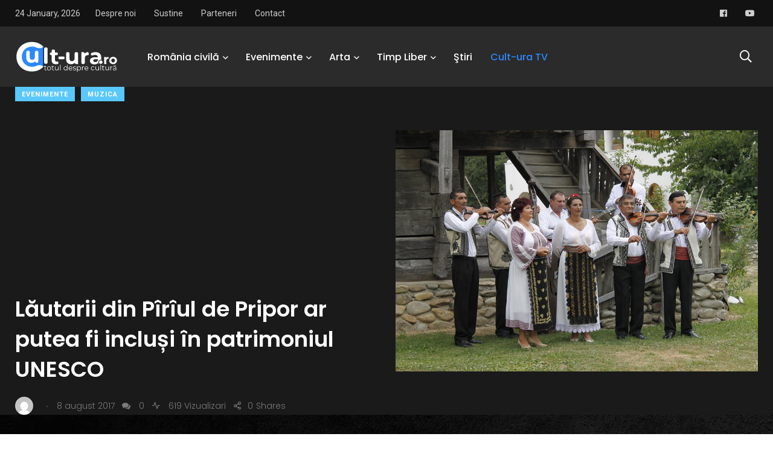

--- FILE ---
content_type: text/html; charset=UTF-8
request_url: https://cult-ura.ro/lautarii-din-piriul-de-pripor-ar-putea-fi-inclusi-in-patrimoniul-unesco/
body_size: 29014
content:
    <!doctype html>
<html lang="ro-RO">
    <head>
        <meta charset="UTF-8">
        <meta http-equiv="X-UA-Compatible" content="IE=edge">
        <meta name="viewport" content="width=device-width, initial-scale=1.0">
        <link rel="profile" href="https://gmpg.org/xfn/11">
        <link rel="pingback" href="https://cult-ura.ro/xmlrpc.php">
        <meta name='robots' content='index, follow, max-image-preview:large, max-snippet:-1, max-video-preview:-1' />
<noscript><style>#preloader{display:none;}</style></noscript><noscript><style>#preloader{display:none;}</style></noscript><meta property="og:title" content="Lăutarii din Pîrîul de Pripor ar putea fi incluși în patrimoniul UNESCO"/>
<meta property="og:description" content="Cercetătorul Zamfir Dejeu, membru în Comisia Națională pentru Salvgardarea Patrimoniului Cultural Național Imaterial, a venit în Gorj pentru a filma un ta"/>
<meta property="og:image" content="https://cult-ura.ro/wp-content/uploads/2017/08/lautari-Piriul-de-pripor-12.jpg"/>
<meta property="og:image:width" content="960" />
<meta property="og:image:height" content="640" />
<meta property="og:type" content="article"/>
<meta property="og:article:published_time" content="2017-08-08 23:57:54"/>
<meta property="og:article:modified_time" content="2017-08-08 23:57:54"/>
<meta property="og:article:tag" content="cultura"/>
<meta property="og:article:tag" content="Godinesti"/>
<meta property="og:article:tag" content="lautari"/>
<meta property="og:article:tag" content="patrimoniul imaterial"/>
<meta property="og:article:tag" content="Piriul de Pripor"/>
<meta property="og:article:tag" content="traditie stramoseasca"/>
<meta property="og:article:tag" content="unesco"/>
<meta property="og:article:tag" content="Zamfir Dejeu"/>
<meta name="twitter:card" content="summary">
<meta name="twitter:title" content="Lăutarii din Pîrîul de Pripor ar putea fi incluși în patrimoniul UNESCO"/>
<meta name="twitter:description" content="Cercetătorul Zamfir Dejeu, membru în Comisia Națională pentru Salvgardarea Patrimoniului Cultural Național Imaterial, a venit în Gorj pentru a filma un ta"/>
<meta name="twitter:image" content="https://cult-ura.ro/wp-content/uploads/2017/08/lautari-Piriul-de-pripor-12.jpg"/>
<meta name="author" content=""/>

	<!-- This site is optimized with the Yoast SEO Premium plugin v26.8 (Yoast SEO v26.8) - https://yoast.com/product/yoast-seo-premium-wordpress/ -->
	<title>Lăutarii din Pîrîul de Pripor ar putea fi incluși în patrimoniul UNESCO - Cult-ura</title>
	<link rel="canonical" href="https://cult-ura.ro/lautarii-din-piriul-de-pripor-ar-putea-fi-inclusi-in-patrimoniul-unesco/" />
	<meta property="og:url" content="https://cult-ura.ro/lautarii-din-piriul-de-pripor-ar-putea-fi-inclusi-in-patrimoniul-unesco/" />
	<meta property="og:site_name" content="Cult-ura" />
	<meta property="article:publisher" content="https://www.facebook.com/www.cult.ura.ro/" />
	<meta property="article:published_time" content="2017-08-08T20:57:54+00:00" />
	<meta property="og:image" content="https://cult-ura.ro/wp-content/uploads/2017/08/lautari-Piriul-de-pripor-12.jpg" />
	<meta property="og:image:width" content="960" />
	<meta property="og:image:height" content="640" />
	<meta property="og:image:type" content="image/jpeg" />
	<meta name="twitter:creator" content="@LuisPopa29" />
	<meta name="twitter:site" content="@LuisPopa29" />
	<meta name="twitter:label1" content="Scris de" />
	<meta name="twitter:data1" content="" />
	<meta name="twitter:label2" content="Timp estimat pentru citire" />
	<meta name="twitter:data2" content="3 minute" />
	<script type="application/ld+json" class="yoast-schema-graph">{"@context":"https://schema.org","@graph":[{"@type":"Article","@id":"https://cult-ura.ro/lautarii-din-piriul-de-pripor-ar-putea-fi-inclusi-in-patrimoniul-unesco/#article","isPartOf":{"@id":"https://cult-ura.ro/lautarii-din-piriul-de-pripor-ar-putea-fi-inclusi-in-patrimoniul-unesco/"},"author":{"name":"","@id":""},"headline":"Lăutarii din Pîrîul de Pripor ar putea fi incluși în patrimoniul UNESCO","datePublished":"2017-08-08T20:57:54+00:00","mainEntityOfPage":{"@id":"https://cult-ura.ro/lautarii-din-piriul-de-pripor-ar-putea-fi-inclusi-in-patrimoniul-unesco/"},"wordCount":629,"commentCount":0,"publisher":{"@id":"https://cult-ura.ro/#organization"},"image":{"@id":"https://cult-ura.ro/lautarii-din-piriul-de-pripor-ar-putea-fi-inclusi-in-patrimoniul-unesco/#primaryimage"},"thumbnailUrl":"https://cult-ura.ro/wp-content/uploads/2017/08/lautari-Piriul-de-pripor-12.jpg","keywords":["cultura","Godinesti","lautari","patrimoniul imaterial","Piriul de Pripor","traditie stramoseasca","unesco","Zamfir Dejeu"],"articleSection":["Evenimente","Muzica"],"inLanguage":"ro-RO","potentialAction":[{"@type":"CommentAction","name":"Comment","target":["https://cult-ura.ro/lautarii-din-piriul-de-pripor-ar-putea-fi-inclusi-in-patrimoniul-unesco/#respond"]}],"copyrightYear":"2017","copyrightHolder":{"@id":"https://cult-ura.ro/#organization"}},{"@type":"WebPage","@id":"https://cult-ura.ro/lautarii-din-piriul-de-pripor-ar-putea-fi-inclusi-in-patrimoniul-unesco/","url":"https://cult-ura.ro/lautarii-din-piriul-de-pripor-ar-putea-fi-inclusi-in-patrimoniul-unesco/","name":"Lăutarii din Pîrîul de Pripor ar putea fi incluși în patrimoniul UNESCO - Cult-ura","isPartOf":{"@id":"https://cult-ura.ro/#website"},"primaryImageOfPage":{"@id":"https://cult-ura.ro/lautarii-din-piriul-de-pripor-ar-putea-fi-inclusi-in-patrimoniul-unesco/#primaryimage"},"image":{"@id":"https://cult-ura.ro/lautarii-din-piriul-de-pripor-ar-putea-fi-inclusi-in-patrimoniul-unesco/#primaryimage"},"thumbnailUrl":"https://cult-ura.ro/wp-content/uploads/2017/08/lautari-Piriul-de-pripor-12.jpg","datePublished":"2017-08-08T20:57:54+00:00","breadcrumb":{"@id":"https://cult-ura.ro/lautarii-din-piriul-de-pripor-ar-putea-fi-inclusi-in-patrimoniul-unesco/#breadcrumb"},"inLanguage":"ro-RO","potentialAction":[{"@type":"ReadAction","target":["https://cult-ura.ro/lautarii-din-piriul-de-pripor-ar-putea-fi-inclusi-in-patrimoniul-unesco/"]}]},{"@type":"ImageObject","inLanguage":"ro-RO","@id":"https://cult-ura.ro/lautarii-din-piriul-de-pripor-ar-putea-fi-inclusi-in-patrimoniul-unesco/#primaryimage","url":"https://cult-ura.ro/wp-content/uploads/2017/08/lautari-Piriul-de-pripor-12.jpg","contentUrl":"https://cult-ura.ro/wp-content/uploads/2017/08/lautari-Piriul-de-pripor-12.jpg","width":960,"height":640},{"@type":"BreadcrumbList","@id":"https://cult-ura.ro/lautarii-din-piriul-de-pripor-ar-putea-fi-inclusi-in-patrimoniul-unesco/#breadcrumb","itemListElement":[{"@type":"ListItem","position":1,"name":"Prima pagină","item":"https://cult-ura.ro/"},{"@type":"ListItem","position":2,"name":"News","item":"https://cult-ura.ro/news/"},{"@type":"ListItem","position":3,"name":"Lăutarii din Pîrîul de Pripor ar putea fi incluși în patrimoniul UNESCO"}]},{"@type":"WebSite","@id":"https://cult-ura.ro/#website","url":"https://cult-ura.ro/","name":"Cult-ura","description":"Totul despre cultură","publisher":{"@id":"https://cult-ura.ro/#organization"},"potentialAction":[{"@type":"SearchAction","target":{"@type":"EntryPoint","urlTemplate":"https://cult-ura.ro/?s={search_term_string}"},"query-input":{"@type":"PropertyValueSpecification","valueRequired":true,"valueName":"search_term_string"}}],"inLanguage":"ro-RO"},{"@type":["Organization","Place"],"@id":"https://cult-ura.ro/#organization","name":"www.cult-ura.ro","url":"https://cult-ura.ro/","logo":{"@id":"https://cult-ura.ro/lautarii-din-piriul-de-pripor-ar-putea-fi-inclusi-in-patrimoniul-unesco/#local-main-organization-logo"},"image":{"@id":"https://cult-ura.ro/lautarii-din-piriul-de-pripor-ar-putea-fi-inclusi-in-patrimoniul-unesco/#local-main-organization-logo"},"sameAs":["https://www.facebook.com/www.cult.ura.ro/","https://x.com/LuisPopa29","https://www.linkedin.com/in/luispopa/","https://www.youtube.com/user/butucea1989"],"telephone":[],"openingHoursSpecification":[{"@type":"OpeningHoursSpecification","dayOfWeek":["Monday","Tuesday","Wednesday","Thursday","Friday","Saturday","Sunday"],"opens":"09:00","closes":"17:00"}]},{"@type":"Person","@id":"","url":"https://cult-ura.ro/author/"},{"@type":"ImageObject","inLanguage":"ro-RO","@id":"https://cult-ura.ro/lautarii-din-piriul-de-pripor-ar-putea-fi-inclusi-in-patrimoniul-unesco/#local-main-organization-logo","url":"https://cult-ura.ro/wp-content/uploads/2021/10/262790153_6752823204757918_5359898783693180311_n.jpg","contentUrl":"https://cult-ura.ro/wp-content/uploads/2021/10/262790153_6752823204757918_5359898783693180311_n.jpg","width":691,"height":691,"caption":"www.cult-ura.ro"}]}</script>
	<!-- / Yoast SEO Premium plugin. -->


<link rel='dns-prefetch' href='//static.addtoany.com' />
<link rel='dns-prefetch' href='//secure.gravatar.com' />
<link rel='dns-prefetch' href='//stats.wp.com' />
<link rel='dns-prefetch' href='//fonts.googleapis.com' />
<link rel='dns-prefetch' href='//v0.wordpress.com' />
<link rel='dns-prefetch' href='//widgets.wp.com' />
<link rel='dns-prefetch' href='//s0.wp.com' />
<link rel='dns-prefetch' href='//0.gravatar.com' />
<link rel='dns-prefetch' href='//1.gravatar.com' />
<link rel='dns-prefetch' href='//2.gravatar.com' />
<link rel='preconnect' href='//c0.wp.com' />
<link rel="alternate" type="application/rss+xml" title="Cult-ura  &raquo; Flux" href="https://cult-ura.ro/feed/" />
<link rel="alternate" type="application/rss+xml" title="Cult-ura  &raquo; Flux comentarii" href="https://cult-ura.ro/comments/feed/" />
<link rel="alternate" type="application/rss+xml" title="Flux comentarii Cult-ura  &raquo; Lăutarii din Pîrîul de Pripor ar putea fi incluși în patrimoniul UNESCO" href="https://cult-ura.ro/lautarii-din-piriul-de-pripor-ar-putea-fi-inclusi-in-patrimoniul-unesco/feed/" />
<link rel="alternate" title="oEmbed (JSON)" type="application/json+oembed" href="https://cult-ura.ro/wp-json/oembed/1.0/embed?url=https%3A%2F%2Fcult-ura.ro%2Flautarii-din-piriul-de-pripor-ar-putea-fi-inclusi-in-patrimoniul-unesco%2F" />
<link rel="alternate" title="oEmbed (XML)" type="text/xml+oembed" href="https://cult-ura.ro/wp-json/oembed/1.0/embed?url=https%3A%2F%2Fcult-ura.ro%2Flautarii-din-piriul-de-pripor-ar-putea-fi-inclusi-in-patrimoniul-unesco%2F&#038;format=xml" />
<style id='wp-img-auto-sizes-contain-inline-css' type='text/css'>
img:is([sizes=auto i],[sizes^="auto," i]){contain-intrinsic-size:3000px 1500px}
/*# sourceURL=wp-img-auto-sizes-contain-inline-css */
</style>

<link rel='stylesheet' id='sbi_styles-css' href='https://cult-ura.ro/wp-content/plugins/instagram-feed/css/sbi-styles.min.css?ver=6.10.0' type='text/css' media='all' />
<style id='wp-emoji-styles-inline-css' type='text/css'>

	img.wp-smiley, img.emoji {
		display: inline !important;
		border: none !important;
		box-shadow: none !important;
		height: 1em !important;
		width: 1em !important;
		margin: 0 0.07em !important;
		vertical-align: -0.1em !important;
		background: none !important;
		padding: 0 !important;
	}
/*# sourceURL=wp-emoji-styles-inline-css */
</style>
<link rel='stylesheet' id='wp-block-library-css' href='https://c0.wp.com/c/6.9/wp-includes/css/dist/block-library/style.min.css' type='text/css' media='all' />
<style id='wp-block-library-theme-inline-css' type='text/css'>
.wp-block-audio :where(figcaption){color:#555;font-size:13px;text-align:center}.is-dark-theme .wp-block-audio :where(figcaption){color:#ffffffa6}.wp-block-audio{margin:0 0 1em}.wp-block-code{border:1px solid #ccc;border-radius:4px;font-family:Menlo,Consolas,monaco,monospace;padding:.8em 1em}.wp-block-embed :where(figcaption){color:#555;font-size:13px;text-align:center}.is-dark-theme .wp-block-embed :where(figcaption){color:#ffffffa6}.wp-block-embed{margin:0 0 1em}.blocks-gallery-caption{color:#555;font-size:13px;text-align:center}.is-dark-theme .blocks-gallery-caption{color:#ffffffa6}:root :where(.wp-block-image figcaption){color:#555;font-size:13px;text-align:center}.is-dark-theme :root :where(.wp-block-image figcaption){color:#ffffffa6}.wp-block-image{margin:0 0 1em}.wp-block-pullquote{border-bottom:4px solid;border-top:4px solid;color:currentColor;margin-bottom:1.75em}.wp-block-pullquote :where(cite),.wp-block-pullquote :where(footer),.wp-block-pullquote__citation{color:currentColor;font-size:.8125em;font-style:normal;text-transform:uppercase}.wp-block-quote{border-left:.25em solid;margin:0 0 1.75em;padding-left:1em}.wp-block-quote cite,.wp-block-quote footer{color:currentColor;font-size:.8125em;font-style:normal;position:relative}.wp-block-quote:where(.has-text-align-right){border-left:none;border-right:.25em solid;padding-left:0;padding-right:1em}.wp-block-quote:where(.has-text-align-center){border:none;padding-left:0}.wp-block-quote.is-large,.wp-block-quote.is-style-large,.wp-block-quote:where(.is-style-plain){border:none}.wp-block-search .wp-block-search__label{font-weight:700}.wp-block-search__button{border:1px solid #ccc;padding:.375em .625em}:where(.wp-block-group.has-background){padding:1.25em 2.375em}.wp-block-separator.has-css-opacity{opacity:.4}.wp-block-separator{border:none;border-bottom:2px solid;margin-left:auto;margin-right:auto}.wp-block-separator.has-alpha-channel-opacity{opacity:1}.wp-block-separator:not(.is-style-wide):not(.is-style-dots){width:100px}.wp-block-separator.has-background:not(.is-style-dots){border-bottom:none;height:1px}.wp-block-separator.has-background:not(.is-style-wide):not(.is-style-dots){height:2px}.wp-block-table{margin:0 0 1em}.wp-block-table td,.wp-block-table th{word-break:normal}.wp-block-table :where(figcaption){color:#555;font-size:13px;text-align:center}.is-dark-theme .wp-block-table :where(figcaption){color:#ffffffa6}.wp-block-video :where(figcaption){color:#555;font-size:13px;text-align:center}.is-dark-theme .wp-block-video :where(figcaption){color:#ffffffa6}.wp-block-video{margin:0 0 1em}:root :where(.wp-block-template-part.has-background){margin-bottom:0;margin-top:0;padding:1.25em 2.375em}
/*# sourceURL=/wp-includes/css/dist/block-library/theme.min.css */
</style>
<style id='classic-theme-styles-inline-css' type='text/css'>
/*! This file is auto-generated */
.wp-block-button__link{color:#fff;background-color:#32373c;border-radius:9999px;box-shadow:none;text-decoration:none;padding:calc(.667em + 2px) calc(1.333em + 2px);font-size:1.125em}.wp-block-file__button{background:#32373c;color:#fff;text-decoration:none}
/*# sourceURL=/wp-includes/css/classic-themes.min.css */
</style>
<link rel='stylesheet' id='mediaelement-css' href='https://c0.wp.com/c/6.9/wp-includes/js/mediaelement/mediaelementplayer-legacy.min.css' type='text/css' media='all' />
<link rel='stylesheet' id='wp-mediaelement-css' href='https://c0.wp.com/c/6.9/wp-includes/js/mediaelement/wp-mediaelement.min.css' type='text/css' media='all' />
<style id='jetpack-sharing-buttons-style-inline-css' type='text/css'>
.jetpack-sharing-buttons__services-list{display:flex;flex-direction:row;flex-wrap:wrap;gap:0;list-style-type:none;margin:5px;padding:0}.jetpack-sharing-buttons__services-list.has-small-icon-size{font-size:12px}.jetpack-sharing-buttons__services-list.has-normal-icon-size{font-size:16px}.jetpack-sharing-buttons__services-list.has-large-icon-size{font-size:24px}.jetpack-sharing-buttons__services-list.has-huge-icon-size{font-size:36px}@media print{.jetpack-sharing-buttons__services-list{display:none!important}}.editor-styles-wrapper .wp-block-jetpack-sharing-buttons{gap:0;padding-inline-start:0}ul.jetpack-sharing-buttons__services-list.has-background{padding:1.25em 2.375em}
/*# sourceURL=https://cult-ura.ro/wp-content/plugins/jetpack/_inc/blocks/sharing-buttons/view.css */
</style>
<style id='global-styles-inline-css' type='text/css'>
:root{--wp--preset--aspect-ratio--square: 1;--wp--preset--aspect-ratio--4-3: 4/3;--wp--preset--aspect-ratio--3-4: 3/4;--wp--preset--aspect-ratio--3-2: 3/2;--wp--preset--aspect-ratio--2-3: 2/3;--wp--preset--aspect-ratio--16-9: 16/9;--wp--preset--aspect-ratio--9-16: 9/16;--wp--preset--color--black: #000000;--wp--preset--color--cyan-bluish-gray: #abb8c3;--wp--preset--color--white: #ffffff;--wp--preset--color--pale-pink: #f78da7;--wp--preset--color--vivid-red: #cf2e2e;--wp--preset--color--luminous-vivid-orange: #ff6900;--wp--preset--color--luminous-vivid-amber: #fcb900;--wp--preset--color--light-green-cyan: #7bdcb5;--wp--preset--color--vivid-green-cyan: #00d084;--wp--preset--color--pale-cyan-blue: #8ed1fc;--wp--preset--color--vivid-cyan-blue: #0693e3;--wp--preset--color--vivid-purple: #9b51e0;--wp--preset--color--light-grayish-magenta: #FF9500;--wp--preset--color--strong-magenta: #FF2C54;--wp--preset--color--very-light-gray: #ffffff;--wp--preset--color--very-dark-gray: #6B7074;--wp--preset--gradient--vivid-cyan-blue-to-vivid-purple: linear-gradient(135deg,rgb(6,147,227) 0%,rgb(155,81,224) 100%);--wp--preset--gradient--light-green-cyan-to-vivid-green-cyan: linear-gradient(135deg,rgb(122,220,180) 0%,rgb(0,208,130) 100%);--wp--preset--gradient--luminous-vivid-amber-to-luminous-vivid-orange: linear-gradient(135deg,rgb(252,185,0) 0%,rgb(255,105,0) 100%);--wp--preset--gradient--luminous-vivid-orange-to-vivid-red: linear-gradient(135deg,rgb(255,105,0) 0%,rgb(207,46,46) 100%);--wp--preset--gradient--very-light-gray-to-cyan-bluish-gray: linear-gradient(135deg,rgb(238,238,238) 0%,rgb(169,184,195) 100%);--wp--preset--gradient--cool-to-warm-spectrum: linear-gradient(135deg,rgb(74,234,220) 0%,rgb(151,120,209) 20%,rgb(207,42,186) 40%,rgb(238,44,130) 60%,rgb(251,105,98) 80%,rgb(254,248,76) 100%);--wp--preset--gradient--blush-light-purple: linear-gradient(135deg,rgb(255,206,236) 0%,rgb(152,150,240) 100%);--wp--preset--gradient--blush-bordeaux: linear-gradient(135deg,rgb(254,205,165) 0%,rgb(254,45,45) 50%,rgb(107,0,62) 100%);--wp--preset--gradient--luminous-dusk: linear-gradient(135deg,rgb(255,203,112) 0%,rgb(199,81,192) 50%,rgb(65,88,208) 100%);--wp--preset--gradient--pale-ocean: linear-gradient(135deg,rgb(255,245,203) 0%,rgb(182,227,212) 50%,rgb(51,167,181) 100%);--wp--preset--gradient--electric-grass: linear-gradient(135deg,rgb(202,248,128) 0%,rgb(113,206,126) 100%);--wp--preset--gradient--midnight: linear-gradient(135deg,rgb(2,3,129) 0%,rgb(40,116,252) 100%);--wp--preset--font-size--small: 12px;--wp--preset--font-size--medium: 20px;--wp--preset--font-size--large: 36px;--wp--preset--font-size--x-large: 42px;--wp--preset--font-size--normal: 16px;--wp--preset--font-size--huge: 50px;--wp--preset--spacing--20: 0.44rem;--wp--preset--spacing--30: 0.67rem;--wp--preset--spacing--40: 1rem;--wp--preset--spacing--50: 1.5rem;--wp--preset--spacing--60: 2.25rem;--wp--preset--spacing--70: 3.38rem;--wp--preset--spacing--80: 5.06rem;--wp--preset--shadow--natural: 6px 6px 9px rgba(0, 0, 0, 0.2);--wp--preset--shadow--deep: 12px 12px 50px rgba(0, 0, 0, 0.4);--wp--preset--shadow--sharp: 6px 6px 0px rgba(0, 0, 0, 0.2);--wp--preset--shadow--outlined: 6px 6px 0px -3px rgb(255, 255, 255), 6px 6px rgb(0, 0, 0);--wp--preset--shadow--crisp: 6px 6px 0px rgb(0, 0, 0);}:where(.is-layout-flex){gap: 0.5em;}:where(.is-layout-grid){gap: 0.5em;}body .is-layout-flex{display: flex;}.is-layout-flex{flex-wrap: wrap;align-items: center;}.is-layout-flex > :is(*, div){margin: 0;}body .is-layout-grid{display: grid;}.is-layout-grid > :is(*, div){margin: 0;}:where(.wp-block-columns.is-layout-flex){gap: 2em;}:where(.wp-block-columns.is-layout-grid){gap: 2em;}:where(.wp-block-post-template.is-layout-flex){gap: 1.25em;}:where(.wp-block-post-template.is-layout-grid){gap: 1.25em;}.has-black-color{color: var(--wp--preset--color--black) !important;}.has-cyan-bluish-gray-color{color: var(--wp--preset--color--cyan-bluish-gray) !important;}.has-white-color{color: var(--wp--preset--color--white) !important;}.has-pale-pink-color{color: var(--wp--preset--color--pale-pink) !important;}.has-vivid-red-color{color: var(--wp--preset--color--vivid-red) !important;}.has-luminous-vivid-orange-color{color: var(--wp--preset--color--luminous-vivid-orange) !important;}.has-luminous-vivid-amber-color{color: var(--wp--preset--color--luminous-vivid-amber) !important;}.has-light-green-cyan-color{color: var(--wp--preset--color--light-green-cyan) !important;}.has-vivid-green-cyan-color{color: var(--wp--preset--color--vivid-green-cyan) !important;}.has-pale-cyan-blue-color{color: var(--wp--preset--color--pale-cyan-blue) !important;}.has-vivid-cyan-blue-color{color: var(--wp--preset--color--vivid-cyan-blue) !important;}.has-vivid-purple-color{color: var(--wp--preset--color--vivid-purple) !important;}.has-black-background-color{background-color: var(--wp--preset--color--black) !important;}.has-cyan-bluish-gray-background-color{background-color: var(--wp--preset--color--cyan-bluish-gray) !important;}.has-white-background-color{background-color: var(--wp--preset--color--white) !important;}.has-pale-pink-background-color{background-color: var(--wp--preset--color--pale-pink) !important;}.has-vivid-red-background-color{background-color: var(--wp--preset--color--vivid-red) !important;}.has-luminous-vivid-orange-background-color{background-color: var(--wp--preset--color--luminous-vivid-orange) !important;}.has-luminous-vivid-amber-background-color{background-color: var(--wp--preset--color--luminous-vivid-amber) !important;}.has-light-green-cyan-background-color{background-color: var(--wp--preset--color--light-green-cyan) !important;}.has-vivid-green-cyan-background-color{background-color: var(--wp--preset--color--vivid-green-cyan) !important;}.has-pale-cyan-blue-background-color{background-color: var(--wp--preset--color--pale-cyan-blue) !important;}.has-vivid-cyan-blue-background-color{background-color: var(--wp--preset--color--vivid-cyan-blue) !important;}.has-vivid-purple-background-color{background-color: var(--wp--preset--color--vivid-purple) !important;}.has-black-border-color{border-color: var(--wp--preset--color--black) !important;}.has-cyan-bluish-gray-border-color{border-color: var(--wp--preset--color--cyan-bluish-gray) !important;}.has-white-border-color{border-color: var(--wp--preset--color--white) !important;}.has-pale-pink-border-color{border-color: var(--wp--preset--color--pale-pink) !important;}.has-vivid-red-border-color{border-color: var(--wp--preset--color--vivid-red) !important;}.has-luminous-vivid-orange-border-color{border-color: var(--wp--preset--color--luminous-vivid-orange) !important;}.has-luminous-vivid-amber-border-color{border-color: var(--wp--preset--color--luminous-vivid-amber) !important;}.has-light-green-cyan-border-color{border-color: var(--wp--preset--color--light-green-cyan) !important;}.has-vivid-green-cyan-border-color{border-color: var(--wp--preset--color--vivid-green-cyan) !important;}.has-pale-cyan-blue-border-color{border-color: var(--wp--preset--color--pale-cyan-blue) !important;}.has-vivid-cyan-blue-border-color{border-color: var(--wp--preset--color--vivid-cyan-blue) !important;}.has-vivid-purple-border-color{border-color: var(--wp--preset--color--vivid-purple) !important;}.has-vivid-cyan-blue-to-vivid-purple-gradient-background{background: var(--wp--preset--gradient--vivid-cyan-blue-to-vivid-purple) !important;}.has-light-green-cyan-to-vivid-green-cyan-gradient-background{background: var(--wp--preset--gradient--light-green-cyan-to-vivid-green-cyan) !important;}.has-luminous-vivid-amber-to-luminous-vivid-orange-gradient-background{background: var(--wp--preset--gradient--luminous-vivid-amber-to-luminous-vivid-orange) !important;}.has-luminous-vivid-orange-to-vivid-red-gradient-background{background: var(--wp--preset--gradient--luminous-vivid-orange-to-vivid-red) !important;}.has-very-light-gray-to-cyan-bluish-gray-gradient-background{background: var(--wp--preset--gradient--very-light-gray-to-cyan-bluish-gray) !important;}.has-cool-to-warm-spectrum-gradient-background{background: var(--wp--preset--gradient--cool-to-warm-spectrum) !important;}.has-blush-light-purple-gradient-background{background: var(--wp--preset--gradient--blush-light-purple) !important;}.has-blush-bordeaux-gradient-background{background: var(--wp--preset--gradient--blush-bordeaux) !important;}.has-luminous-dusk-gradient-background{background: var(--wp--preset--gradient--luminous-dusk) !important;}.has-pale-ocean-gradient-background{background: var(--wp--preset--gradient--pale-ocean) !important;}.has-electric-grass-gradient-background{background: var(--wp--preset--gradient--electric-grass) !important;}.has-midnight-gradient-background{background: var(--wp--preset--gradient--midnight) !important;}.has-small-font-size{font-size: var(--wp--preset--font-size--small) !important;}.has-medium-font-size{font-size: var(--wp--preset--font-size--medium) !important;}.has-large-font-size{font-size: var(--wp--preset--font-size--large) !important;}.has-x-large-font-size{font-size: var(--wp--preset--font-size--x-large) !important;}
:where(.wp-block-post-template.is-layout-flex){gap: 1.25em;}:where(.wp-block-post-template.is-layout-grid){gap: 1.25em;}
:where(.wp-block-term-template.is-layout-flex){gap: 1.25em;}:where(.wp-block-term-template.is-layout-grid){gap: 1.25em;}
:where(.wp-block-columns.is-layout-flex){gap: 2em;}:where(.wp-block-columns.is-layout-grid){gap: 2em;}
:root :where(.wp-block-pullquote){font-size: 1.5em;line-height: 1.6;}
/*# sourceURL=global-styles-inline-css */
</style>
<link rel='stylesheet' id='fontawesome-five-css-css' href='https://cult-ura.ro/wp-content/plugins/accesspress-social-counter/css/fontawesome-all.css?ver=1.9.2' type='text/css' media='all' />
<link rel='stylesheet' id='apsc-frontend-css-css' href='https://cult-ura.ro/wp-content/plugins/accesspress-social-counter/css/frontend.css?ver=1.9.2' type='text/css' media='all' />
<link rel='stylesheet' id='agp-core-repeater-css-css' href='https://cult-ura.ro/wp-content/plugins/agp-font-awesome-collection/assets/repeater/css/style.css?ver=6.9' type='text/css' media='all' />
<link rel='stylesheet' id='fac-css-css' href='https://cult-ura.ro/wp-content/plugins/agp-font-awesome-collection/assets/css/style.min.css?ver=6.9' type='text/css' media='all' />
<link rel='stylesheet' id='contact-form-7-css' href='https://cult-ura.ro/wp-content/plugins/contact-form-7/includes/css/styles.css?ver=6.1.4' type='text/css' media='all' />
<link rel='stylesheet' id='wp-forecast-weathericons-css' href='https://cult-ura.ro/wp-content/plugins/wp-forecast//weather-icons/weather-icons.min.css?ver=9999' type='text/css' media='all' />
<link rel='stylesheet' id='wp-forecast-weathericons-wind-css' href='https://cult-ura.ro/wp-content/plugins/wp-forecast//weather-icons/weather-icons-wind.min.css?ver=9999' type='text/css' media='all' />
<link rel='stylesheet' id='wp-forecast-css' href='https://cult-ura.ro/wp-content/plugins/wp-forecast/wp-forecast-default.css?ver=9999' type='text/css' media='all' />
<link rel='stylesheet' id='jetpack_likes-css' href='https://c0.wp.com/p/jetpack/15.4/modules/likes/style.css' type='text/css' media='all' />
<link rel='stylesheet' id='wpb-pcf-sweetalert2-css' href='https://cult-ura.ro/wp-content/plugins/wpb-popup-for-contact-form-7/assets/css/sweetalert2.min.css?ver=11.4.8' type='text/css' media='all' />
<link rel='stylesheet' id='wpb-pcf-styles-css' href='https://cult-ura.ro/wp-content/plugins/wpb-popup-for-contact-form-7/assets/css/frontend.css?ver=1.0' type='text/css' media='all' />
<style id='wpb-pcf-styles-inline-css' type='text/css'>

		.wpb-pcf-btn-default,
		.wpb-pcf-form-style-true input[type=submit],
		.wpb-pcf-form-style-true input[type=button],
		.wpb-pcf-form-style-true input[type=submit],
		.wpb-pcf-form-style-true input[type=button]{
			color: #ffffff!important;
			background: #17a2b8!important;
		}
		.wpb-pcf-btn-default:hover, .wpb-pcf-btn-default:focus,
		.wpb-pcf-form-style-true input[type=submit]:hover, .wpb-pcf-form-style-true input[type=submit]:focus,
		.wpb-pcf-form-style-true input[type=button]:hover, .wpb-pcf-form-style-true input[type=button]:focus,
		.wpb-pcf-form-style-true input[type=submit]:hover,
		.wpb-pcf-form-style-true input[type=button]:hover,
		.wpb-pcf-form-style-true input[type=submit]:focus,
		.wpb-pcf-form-style-true input[type=button]:focus {
			color: #ffffff!important;
			background: #138496!important;
		}
/*# sourceURL=wpb-pcf-styles-inline-css */
</style>
<link rel='stylesheet' id='slb_core-css' href='https://cult-ura.ro/wp-content/plugins/simple-lightbox/client/css/app.css?ver=2.9.4' type='text/css' media='all' />
<link rel='stylesheet' id='my_switcher-css' href='https://cult-ura.ro/wp-content/themes/papr_latest/assets/css/my_switcher.css?ver=1.3.2' type='text/css' media='all' />
<link rel='stylesheet' id='font-awesome-css' href='https://cult-ura.ro/wp-content/themes/papr_latest/assets/css/fontawesome-all.min.css?ver=1.3.2' type='text/css' media='all' />
<link rel='stylesheet' id='papr-fonts-css' href='https://fonts.googleapis.com/css?family=Poppins%3A300%2C300i%2C400%2C400i%2C500%2C500i%2C600%2C600i%2C700%2C700i%2C800%2C800i%2C900%7CRoboto%3A300%2C300i%2C400%2C400i%2C500%2C500i%2C700%2C700i%2C900%2C900%26display%3Dswap&#038;subset=latin%2Clatin-ext&#038;ver=6.9' type='text/css' media='all' />
<link rel='stylesheet' id='plyr-css' href='https://cult-ura.ro/wp-content/themes/papr_latest/assets/css/plyr.css?ver=1.3.2' type='text/css' media='all' />
<link rel='stylesheet' id='font-iconfont-css' href='https://cult-ura.ro/wp-content/themes/papr_latest/assets/css/iconfont.css?ver=1.3.2' type='text/css' media='all' />
<link rel='stylesheet' id='animate-css' href='https://cult-ura.ro/wp-content/themes/papr_latest/assets/css/animate.css?ver=1.3.2' type='text/css' media='all' />
<link rel='stylesheet' id='bootstrap-css' href='https://cult-ura.ro/wp-content/themes/papr_latest/assets/css/bootstrap.min.css?ver=1.3.2' type='text/css' media='all' />
<link rel='stylesheet' id='axil-style-css' href='https://cult-ura.ro/wp-content/themes/papr_latest/assets/css/style.css?ver=1.3.2' type='text/css' media='all' />
<link rel='stylesheet' id='axil-custom-css' href='https://cult-ura.ro/wp-content/themes/papr_latest/assets/css/mcustom.css?ver=1.3.2' type='text/css' media='all' />
<link rel='stylesheet' id='papr-dark-style-css' href='https://cult-ura.ro/wp-content/themes/papr_latest/assets/css/dark.css?ver=1.3.2' type='text/css' media='all' />
<link rel='stylesheet' id='addtoany-css' href='https://cult-ura.ro/wp-content/plugins/add-to-any/addtoany.min.css?ver=1.16' type='text/css' media='all' />
<link rel='stylesheet' id='__EPYT__style-css' href='https://cult-ura.ro/wp-content/plugins/youtube-embed-plus/styles/ytprefs.min.css?ver=14.2.4' type='text/css' media='all' />
<style id='__EPYT__style-inline-css' type='text/css'>

                .epyt-gallery-thumb {
                        width: 33.333%;
                }
                
/*# sourceURL=__EPYT__style-inline-css */
</style>
<style id='papr-dynamic-inline-css' type='text/css'>
.papr-container {padding-top:0px;}.papr-container {padding-bottom:0px;}
/*# sourceURL=papr-dynamic-inline-css */
</style>
<link rel='stylesheet' id='jetpack-swiper-library-css' href='https://c0.wp.com/p/jetpack/15.4/_inc/blocks/swiper.css' type='text/css' media='all' />
<link rel='stylesheet' id='jetpack-carousel-css' href='https://c0.wp.com/p/jetpack/15.4/modules/carousel/jetpack-carousel.css' type='text/css' media='all' />
<link rel='stylesheet' id='sharedaddy-css' href='https://c0.wp.com/p/jetpack/15.4/modules/sharedaddy/sharing.css' type='text/css' media='all' />
<link rel='stylesheet' id='social-logos-css' href='https://c0.wp.com/p/jetpack/15.4/_inc/social-logos/social-logos.min.css' type='text/css' media='all' />
<script type="text/javascript" id="addtoany-core-js-before">
/* <![CDATA[ */
window.a2a_config=window.a2a_config||{};a2a_config.callbacks=[];a2a_config.overlays=[];a2a_config.templates={};a2a_localize = {
	Share: "Partajează",
	Save: "Salvează",
	Subscribe: "Abonează-te",
	Email: "Email",
	Bookmark: "Pune un semn de carte",
	ShowAll: "Arată tot",
	ShowLess: "Arată mai puțin",
	FindServices: "găseşte serviciu/i",
	FindAnyServiceToAddTo: "găseşte instantaneu orice serviciu de adăugat la",
	PoweredBy: "Propulsat de",
	ShareViaEmail: "Partajat via email",
	SubscribeViaEmail: "Abonare via email",
	BookmarkInYourBrowser: "pune semn în browserul tău",
	BookmarkInstructions: "Apasă Ctrl+D sau \u2318+D pentru a pune un semn de carte paginii",
	AddToYourFavorites: "adaugă la pagini favorite",
	SendFromWebOrProgram: "Trimis de la orice adresă de email sau program de email",
	EmailProgram: "Program de email",
	More: "Mai mult&#8230;",
	ThanksForSharing: "Thanks for sharing!",
	ThanksForFollowing: "Thanks for following!"
};


//# sourceURL=addtoany-core-js-before
/* ]]> */
</script>
<script type="text/javascript" defer src="https://static.addtoany.com/menu/page.js" id="addtoany-core-js"></script>
<script type="text/javascript" src="https://c0.wp.com/c/6.9/wp-includes/js/jquery/jquery.min.js" id="jquery-core-js"></script>
<script type="text/javascript" src="https://c0.wp.com/c/6.9/wp-includes/js/jquery/jquery-migrate.min.js" id="jquery-migrate-js"></script>
<script type="text/javascript" defer src="https://cult-ura.ro/wp-content/plugins/add-to-any/addtoany.min.js?ver=1.1" id="addtoany-jquery-js"></script>
<script type="text/javascript" src="https://cult-ura.ro/wp-content/plugins/agp-font-awesome-collection/assets/repeater/js/main.js?ver=6.9" id="agp-core-repeater-js"></script>
<script type="text/javascript" src="https://cult-ura.ro/wp-content/plugins/agp-font-awesome-collection/assets/libs/jquery.mobile.min.js?ver=6.9" id="fac-mobile-js"></script>
<script type="text/javascript" src="https://cult-ura.ro/wp-content/plugins/agp-font-awesome-collection/assets/libs/responsiveslides.min.js?ver=6.9" id="fac-slider-js"></script>
<script type="text/javascript" src="https://cult-ura.ro/wp-content/plugins/agp-font-awesome-collection/assets/js/main.min.js?ver=6.9" id="fac-js"></script>
<script type="text/javascript" src="https://cult-ura.ro/wp-content/themes/papr_latest/assets/js/popper.js?ver=1.3.2" id="popper-js"></script>
<script type="text/javascript" id="__ytprefs__-js-extra">
/* <![CDATA[ */
var _EPYT_ = {"ajaxurl":"https://cult-ura.ro/wp-admin/admin-ajax.php","security":"c6bc974dfb","gallery_scrolloffset":"20","eppathtoscripts":"https://cult-ura.ro/wp-content/plugins/youtube-embed-plus/scripts/","eppath":"https://cult-ura.ro/wp-content/plugins/youtube-embed-plus/","epresponsiveselector":"[\"iframe.__youtube_prefs__\",\"iframe[src*='youtube.com']\",\"iframe[src*='youtube-nocookie.com']\",\"iframe[data-ep-src*='youtube.com']\",\"iframe[data-ep-src*='youtube-nocookie.com']\",\"iframe[data-ep-gallerysrc*='youtube.com']\"]","epdovol":"1","version":"14.2.4","evselector":"iframe.__youtube_prefs__[src], iframe[src*=\"youtube.com/embed/\"], iframe[src*=\"youtube-nocookie.com/embed/\"]","ajax_compat":"","maxres_facade":"eager","ytapi_load":"light","pause_others":"","stopMobileBuffer":"1","facade_mode":"","not_live_on_channel":""};
//# sourceURL=__ytprefs__-js-extra
/* ]]> */
</script>
<script type="text/javascript" src="https://cult-ura.ro/wp-content/plugins/youtube-embed-plus/scripts/ytprefs.min.js?ver=14.2.4" id="__ytprefs__-js"></script>
<link rel="https://api.w.org/" href="https://cult-ura.ro/wp-json/" /><link rel="alternate" title="JSON" type="application/json" href="https://cult-ura.ro/wp-json/wp/v2/posts/14947" /><link rel="EditURI" type="application/rsd+xml" title="RSD" href="https://cult-ura.ro/xmlrpc.php?rsd" />
<meta name="generator" content="WordPress 6.9" />
<link rel='shortlink' href='https://wp.me/p7vqxm-3T5' />
<meta name="generator" content="Redux 4.5.10" />	<style>img#wpstats{display:none}</style>
		        <!--Customizer CSS-->
        <style type="text/css">

            /* Body */
                        /* Link */
                        /* Link Hover */
                        /* Meta */
                        /* Meta Hover */
                        /* Meta Link Hover */
                        /* Meta Hover Dark Section */
            

            /************************************************************************************
             * Header Top Bar
             ************************************************************************************/
            /* Background Color */
                        /* Body Color */
                        /* Link Color */
                        /* Link Hover Color */
                        /************************************************************************************
             * Header
             ************************************************************************************/
            /* Background Color */
                        /* Link Color */
                                    /* Link Hover Color */
                        
            /************************************************************************************
             * General 
             ************************************************************************************/
            /* Primary [#ff2c54] */
            :root { --primary-color:#2d88ff; }            /* Heading */
                        /* Heading Hover */
                                    /* Heading Hover Color Dark Section */
                        

            /************************************************************************************
             * Footer 
             ************************************************************************************/
            /* Background Color */
                        /* Footer Heading Color */
                        /* Footer Body Color */
                        /* Footer Link Color */
                        /* Footer Link Hover Color */
                        /* Footer Bottom Border top Color */
            
        </style>
        <!--/Customizer CSS-->
        <meta name="generator" content="Elementor 3.34.2; features: additional_custom_breakpoints; settings: css_print_method-external, google_font-enabled, font_display-auto">
			<style>
				.e-con.e-parent:nth-of-type(n+4):not(.e-lazyloaded):not(.e-no-lazyload),
				.e-con.e-parent:nth-of-type(n+4):not(.e-lazyloaded):not(.e-no-lazyload) * {
					background-image: none !important;
				}
				@media screen and (max-height: 1024px) {
					.e-con.e-parent:nth-of-type(n+3):not(.e-lazyloaded):not(.e-no-lazyload),
					.e-con.e-parent:nth-of-type(n+3):not(.e-lazyloaded):not(.e-no-lazyload) * {
						background-image: none !important;
					}
				}
				@media screen and (max-height: 640px) {
					.e-con.e-parent:nth-of-type(n+2):not(.e-lazyloaded):not(.e-no-lazyload),
					.e-con.e-parent:nth-of-type(n+2):not(.e-lazyloaded):not(.e-no-lazyload) * {
						background-image: none !important;
					}
				}
			</style>
			<meta name="bmi-version" content="2.0.0" />      <script defer type="text/javascript" id="bmip-js-inline-remove-js">
        function objectToQueryString(obj){
          return Object.keys(obj).map(key => key + '=' + obj[key]).join('&');
        }

        function globalBMIKeepAlive() {
          let xhr = new XMLHttpRequest();
          let data = { action: "bmip_keepalive", token: "bmip", f: "refresh" };
          let url = 'https://cult-ura.ro/wp-admin/admin-ajax.php' + '?' + objectToQueryString(data);
          xhr.open('POST', url, true);
          xhr.setRequestHeader("X-Requested-With", "XMLHttpRequest");
          xhr.onreadystatechange = function () {
            if (xhr.readyState === 4) {
              let response;
              if (response = JSON.parse(xhr.responseText)) {
                if (typeof response.status != 'undefined' && response.status === 'success') {
                  //setTimeout(globalBMIKeepAlive, 3000);
                } else {
                  //setTimeout(globalBMIKeepAlive, 20000);
                }
              }
            }
          };

          xhr.send(JSON.stringify(data));
        }

        document.querySelector('#bmip-js-inline-remove-js').remove();
      </script>
      <link rel="icon" href="https://cult-ura.ro/wp-content/uploads/2021/10/cropped-favicon-32x32.png" sizes="32x32" />
<link rel="icon" href="https://cult-ura.ro/wp-content/uploads/2021/10/cropped-favicon-192x192.png" sizes="192x192" />
<link rel="apple-touch-icon" href="https://cult-ura.ro/wp-content/uploads/2021/10/cropped-favicon-180x180.png" />
<meta name="msapplication-TileImage" content="https://cult-ura.ro/wp-content/uploads/2021/10/cropped-favicon-270x270.png" />
<style id="papr_options-dynamic-css" title="dynamic-css" class="redux-options-output">.site-logo img{height:100px;}</style>        <link href="https://file.myfontastic.com/82DxLaK7ZhtMCwyqHhEpif/icons.css" rel="stylesheet">
        <style type="text/css">

        .category_slider {
            display: none !important;
        }
        
        .active-dark-mode {
            background:url(https://cult-ura.ro/wp-content/uploads/2021/10/bgsite2.jpg)  !important;
           
        }
       
        .navbar-inner  ul li i {
           vertical-align: middle !important;
            margin-right: 8px !important;
            font-size: 14px !important;
            padding-top: 3px;

        }
        .navbar-inner  ul li::before {
           vertical-align: middle !important;
            margin-right: 8px !important;
            font-size: 14px !important;
            padding-top: 3px;

        }


        .menu_only_mob {
            display: none;
        }

        .submenu {
           min-width: 35rem;
        }

        #side-nav-toggler {
            display: none !important;
        }

        .site-logo {
            padding:0px;
        }


        .post-block > a, .post-block figure, .post-block .author-image-container {
          -webkit-box-shadow: 0px 0px 8px 0px #616161; 
            box-shadow: 0px 0px 8px 0px #616161;
            border: 1px solid #8d8d8d;
        }


        .axil-single-wrp .post-block > a,  .axil-single-wrp .post-block figure, .axil-single-wrp .post-block .author-image-container {
             -webkit-box-shadow: 0px 0px 0px 0px #616161; 
             box-shadow: 0px 0px 0px 0px #616161;
        }

        #menu-item-24781 a {
            color:#2D88FF;
        }

        #menu-item-24781::before  {
            color:#2D88FF;
        }

        #romapbase svg {
            height: auto !important;
        }

        .elementor-element-populated img {
           width: 100% !important;
        }


        .banner__default {
            padding: 20px 0px !important;
        }
        @media screen and (max-width: 910px)  { 
            .menu_only_mob {
                display: block;
            }


            .active-dark-mode .navbar.bg-white {
                padding: 0px;
            }

            .site-logo img {
                height: 60px;
            }

                 #menu-item-24781 a {
                color:#fff;
            }

            #menu-item-24781::before  {
                color:#fff;
            }

        }

        
        </style>

      
        

        <!-- Global site tag (gtag.js) - Google Analytics -->
        <script async src="https://www.googletagmanager.com/gtag/js?id=UA-213970482-1"></script>
        <script>
          window.dataLayer = window.dataLayer || [];
          function gtag(){dataLayer.push(arguments);}
          gtag('js', new Date());

          gtag('config', 'UA-213970482-1');
        </script>

        <script async src="https://pagead2.googlesyndication.com/pagead/js/adsbygoogle.js?client=ca-pub-3040532181297959" crossorigin="anonymous"></script>


        <script src="https://cdn.onesignal.com/sdks/OneSignalSDK.js" async=""></script>
        <script>
          window.OneSignal = window.OneSignal || [];
          OneSignal.push(function() {
            OneSignal.init({
              appId: "43163d2e-7191-4c6f-9a66-dbcc75652743",
            });
          });
        </script>
        
    </head>
<body class="wp-singular post-template-default single single-post postid-14947 single-format-standard wp-embed-responsive wp-theme-papr_latest active-dark-mode  has-sidebar right-sidebar axil-sticky-menu menu-open-click elementor-default elementor-kit-23987">
<div class="wrp">
    <!-- Main contents -->
<main class="main-content ">
<!-- Header starts -->
<div id="page" class="papr-main-content">			
		<div class="side-nav ">
    <div class="side-nav-inner nicescroll-container">
                    <form id="off-canvas-search" class="side-nav-search-form" action="https://cult-ura.ro/"
                  method="GET">
                <div class="form-group search-field">
                    <input type="text" name="s"
                           placeholder="Search ..."
                           value=""/>
                    <button type="submit" class="side-nav-search-btn"><i class="fas fa-search"></i></button>
                </div>
            </form>
                <!-- End of .side-nav-search-form -->
        <div class="side-nav-content">
            <div class="row">
                                    <div class="col-lg-6">
                        <nav class="menu-header-menu-mobile-container"><ul id="menu-header-menu-mobile" class="main-navigation side-navigation list-inline flex-column nicescroll-container"><li id="menu-item-24751" class="menu-item menu-item-type-taxonomy menu-item-object-category menu-item-24751"><a href="https://cult-ura.ro/category/romania-civila/">Romania civila</a></li>
<li id="menu-item-24752" class="menu-item menu-item-type-taxonomy menu-item-object-category current-post-ancestor current-menu-parent current-post-parent menu-item-24752"><a href="https://cult-ura.ro/category/evenimente/">Evenimente</a></li>
<li id="menu-item-24753" class="menu-item menu-item-type-taxonomy menu-item-object-category menu-item-24753"><a href="https://cult-ura.ro/category/stiri-locale/">Ştiri</a></li>
<li id="menu-item-24754" class="menu-item menu-item-type-taxonomy menu-item-object-category menu-item-24754"><a href="https://cult-ura.ro/category/arta-plastica/">Arta</a></li>
<li id="menu-item-24755" class="menu-item menu-item-type-taxonomy menu-item-object-category menu-item-24755"><a href="https://cult-ura.ro/category/timp-liber/">Timp liber</a></li>
</ul></nav>                    </div>
                                    <!-- End of  .col-md-6 -->
                                    <div class="col-lg-6">
                        <div class="axil-contact-info-inner">
                                                            <h5 class="m-b-xs-10"> Informații contact </h5>
                            
                            <div class="axil-contact-info">
                                <address class="address">
                                                                            <p class="m-b-xs-30 mid grey-dark-three"><p>REVISTA CULT URA SRL, Str. Marin Sorescu 2A, Targu Jiu, Gorj</p>
<p>Tel. 0731 088 036</p></p>
                                                                                                                                                                                                                                <div>
                                            <a class="tel" href="/cdn-cgi/l/email-protection#fa9995948e9b998eba998f968ed78f889bd48895"><i
                                                        class="fas fa-envelope"></i><span class="__cf_email__" data-cfemail="c8aba7a6bca9abbc88abbda4bce5bdbaa9e6baa7">[email&#160;protected]</span>                                            </a>
                                        </div>
                                        
                                </address>
                                <!-- End of address -->
                                                                    <div class="contact-social-share m-t-xs-35">
                                                                                    <div class="axil-social-title h5"> Ne găsiți și pe: </div>
                                                                                <ul class="social-share social-share__with-bg">
                                                                                            <li><a href="https://www.facebook.com/www.cult.ura.ro"
                                                       target="_blank"><i
                                                                class="fab fa-facebook-f"></i></a>
                                                </li>
                                                                                            <li><a href="https://www.youtube.com/channel/UCjyodTn8SRkQFgl6IjVNsFA"
                                                       target="_blank"><i
                                                                class="fab fa-youtube"></i></a>
                                                </li>
                                                                                    </ul>
                                    </div>
                                                                <!-- End of .contact-shsdf -->
                            </div>
                            <!-- End of .axil-contact-info -->
                        </div>
                        <!-- End of .axil-contact-info-inner -->
                    </div>
                            </div>
            <!-- End of .row -->
        </div>
    </div>
    <!-- End of .side-nav-inner -->
    <div class="close-sidenav-wrap">
        <div class="close-sidenav" id="close-sidenav">
            <div></div>
            <div></div>
        </div>
    </div>
</div>
<!-- End of .side-nav -->		
		<header class="page-header">
		<div class="header-top bg-grey-dark-one">
	<div class="container">
		<div class="row align-items-center">
			<div class="col-md">
                <div class="d-flex flex-row">
                                            <ul class="header-top-nav list-inline justify-content-center justify-content-md-start m-r-xs-20">
                            <li class="current-date">24 January, 2026                            </li>
                        </ul>
                                                                <ul id="menu-top-navigation-meniu" class="header-top-nav list-inline justify-content-center justify-content-md-start"><li id="menu-item-10" class="menu-item menu-item-type-post_type menu-item-object-page menu-item-10"><a href="https://cult-ura.ro/despre-noi/">Despre noi</a></li>
<li id="menu-item-24757" class="menu-item menu-item-type-custom menu-item-object-custom menu-item-24757"><a href="https://cult-ura.ro/sustine/">Sustine</a></li>
<li id="menu-item-26547" class="menu-item menu-item-type-post_type menu-item-object-page menu-item-26547"><a href="https://cult-ura.ro/parteneri-2/">Parteneri</a></li>
<li id="menu-item-25" class="menu-item menu-item-type-post_type menu-item-object-page menu-item-25"><a href="https://cult-ura.ro/contact/">Contact</a></li>
</ul>                                        </div>

			</div>
					<div class="col-md-auto">
				<ul class="ml-auto social-share header-top__social-share">
									<li><a target="_blank" href="https://www.facebook.com/www.cult.ura.ro"><i class="fab fa-facebook-f"></i></a></li>
									<li><a target="_blank" href="https://www.youtube.com/channel/UCjyodTn8SRkQFgl6IjVNsFA"><i class="fab fa-youtube"></i></a></li>
										
				</ul>
			</div>
					</div>
		<!-- End of .row -->
	</div>
<!-- End of .container -->
</div>
<!-- End of .header-top --><div class="navbar bg-white axil-header axil-header-one">
    <div class="container">
        <div class="navbar-inner">
            <div class="brand-logo-container">
                <a class="site-logo" href="https://cult-ura.ro/">
                                            <img class="brand-logo dark-logo" src="https://cult-ura.ro/wp-content/uploads/2021/10/logo33-1.svg"
                             alt="Cult-ura ">
                                                                <img class="brand-logo light-logo" src="https://cult-ura.ro/wp-content/uploads/2021/10/logo33-1.svg"
                             alt="Cult-ura ">
                                    </a>
            </div>
            <!-- End of .brand-logo-container -->

            <nav class="main-nav-wrapper"><ul id="main-menu" class="main-navigation list-inline"><li id="menu-item-197" class="icon-arhitectura menu-item menu-item-type-custom menu-item-object-custom menu-item-has-children menu-item-197 has-dropdown"><a href="#">România civilă</a>
<ul class="submenu">
	<li id="menu-item-118" class="icon-editorial menu-item menu-item-type-taxonomy menu-item-object-category menu-item-118"><a href="https://cult-ura.ro/category/romania-civila/editorial/">Editorial</a></li>
	<li id="menu-item-120" class="icon-reportaj menu-item menu-item-type-taxonomy menu-item-object-category menu-item-120"><a href="https://cult-ura.ro/category/romania-civila/reportaj/">Reportaj</a></li>
	<li id="menu-item-119" class="icon-interviuri menu-item menu-item-type-taxonomy menu-item-object-category menu-item-119"><a href="https://cult-ura.ro/category/romania-civila/interviuri/">Interviuri</a></li>
	<li id="menu-item-121" class="icon-social menu-item menu-item-type-taxonomy menu-item-object-category menu-item-121"><a href="https://cult-ura.ro/category/romania-civila/social/">Social</a></li>
	<li id="menu-item-35069" class="menu-item menu-item-type-taxonomy menu-item-object-category menu-item-35069"><a href="https://cult-ura.ro/category/romania-civila/hoinar-prin-romania/"><i class="fa fa-arrows-alt"></i> Hoinar prin România</a></li>
</ul>
</li>
<li id="menu-item-934" class="icon-muzeu menu-item menu-item-type-custom menu-item-object-custom menu-item-has-children menu-item-934 has-dropdown"><a title="Evenimente" href="#">Evenimente</a>
<ul class="submenu">
	<li id="menu-item-123" class="icon-carte menu-item menu-item-type-taxonomy menu-item-object-category menu-item-123"><a href="https://cult-ura.ro/category/evenimente/carte/">Carte</a></li>
	<li id="menu-item-126" class="icon-teatru menu-item menu-item-type-taxonomy menu-item-object-category menu-item-126"><a href="https://cult-ura.ro/category/evenimente/teatru/">Teatru</a></li>
	<li id="menu-item-125" class="icon-muzica menu-item menu-item-type-taxonomy menu-item-object-category current-post-ancestor current-menu-parent current-post-parent menu-item-125 is-active "><a href="https://cult-ura.ro/category/evenimente/muzica/">Muzica</a></li>
	<li id="menu-item-124" class="icon-film menu-item menu-item-type-taxonomy menu-item-object-category menu-item-124"><a href="https://cult-ura.ro/category/evenimente/film/">Film</a></li>
</ul>
</li>
<li id="menu-item-935" class="icon-pictura menu-item menu-item-type-custom menu-item-object-custom menu-item-has-children menu-item-935 has-dropdown"><a href="#">Arta</a>
<ul class="submenu">
	<li id="menu-item-131" class="icon-pictura menu-item menu-item-type-taxonomy menu-item-object-category menu-item-131"><a href="https://cult-ura.ro/category/arta-plastica/pictura/">Pictura</a></li>
	<li id="menu-item-132" class="icon-sculptura menu-item menu-item-type-taxonomy menu-item-object-category menu-item-132"><a href="https://cult-ura.ro/category/arta-plastica/sculptura/">Sculptura</a></li>
	<li id="menu-item-129" class="icon-fotografie menu-item menu-item-type-taxonomy menu-item-object-category menu-item-129"><a href="https://cult-ura.ro/category/arta-plastica/fotografie/">Fotografie</a></li>
	<li id="menu-item-128" class="icon-arhitectura menu-item menu-item-type-taxonomy menu-item-object-category menu-item-128"><a href="https://cult-ura.ro/category/arta-plastica/arhitectura/">Arhitectura</a></li>
</ul>
</li>
<li id="menu-item-936" class="icon-cluburi menu-item menu-item-type-custom menu-item-object-custom menu-item-has-children menu-item-936 has-dropdown"><a href="#">Timp Liber</a>
<ul class="submenu">
	<li id="menu-item-137" class="icon-cazare menu-item menu-item-type-taxonomy menu-item-object-category menu-item-137"><a href="https://cult-ura.ro/category/timp-liber/locuri-de-cazare/">Locuri de cazare</a></li>
	<li id="menu-item-501" class="icon-business menu-item menu-item-type-taxonomy menu-item-object-category menu-item-501"><a href="https://cult-ura.ro/category/lifestyle/business/">Business</a></li>
</ul>
</li>
<li id="menu-item-148" class="icon-editorial menu-item menu-item-type-taxonomy menu-item-object-category menu-item-148"><a href="https://cult-ura.ro/category/stiri-locale/">Ştiri</a></li>
<li id="menu-item-24781" class="icon-cinema menu-item menu-item-type-taxonomy menu-item-object-category menu-item-24781"><a href="https://cult-ura.ro/category/cult-ura-ro-in-imagini/">Cult-ura TV</a></li>
</ul></nav>                            <div class="navbar-extra-features ml-auto">
                                            <form id="search" action="https://cult-ura.ro/" class="navbar-search"
                              method="GET">
                            <div class="search-field">
                                <input type="text" class="navbar-search-field" name="s"
                                       placeholder="Search ..."
                                       value="">
                                <button class="navbar-search-btn" type="submit"><i class="fal fa-search"></i></button>
                            </div>
                            <!-- End of .search-field -->
                            <a href="#" class="navbar-search-close"><i class="fal fa-times"></i></a>
                        </form>
                        <!-- End of .navbar-search -->
                        <a href="#" class="nav-search-field-toggler" data-toggle="nav-search-feild"><i
                                    class="far fa-search"></i></a>
                                                                                                        <a href="#" class="side-nav-toggler" id="side-nav-toggler">
                            <span></span>
                            <span></span>
                            <span></span>
                        </a>
                    
                </div>
                        <!-- End of .navbar-extra-features -->
            <div class="main-nav-toggler d-block d-lg-none" id="main-nav-toggler">
                <div class="toggler-inner">
                    <span></span>
                    <span></span>
                    <span></span>
                </div>
            </div>
            <!-- End of .main-nav-toggler -->
        </div>
        <!-- End of .navbar-inner -->
    </div>
    <!-- End of .container -->
</div>
		
		</header>		
	<div class="papr-container-main">
		
	    


    <div class="papr-container">
                                    <!-- Banner starts -->
<section class="banner__single-post bg-grey-light-three banner-single-2 banner__standard">
    <div class="container">
        <div class="row align-items-center">
            <div class="col-lg-6">
                <div class="post-title-wrapper">
                    <div class="btn-group">
                                                                    <a class="post-cat cat-btn category_evenimente" style="background:#5ac8fa"
                   href="https://cult-ura.ro/category/evenimente/">
                    Evenimente                </a>
                            <a class="post-cat cat-btn category_muzica" style="background:#5ac8fa"
                   href="https://cult-ura.ro/category/evenimente/muzica/">
                    Muzica                </a>
                                                        </div>
                    <h1 class="m-t-xs-20 m-b-xs-0 axil-post-title hover-line">Lăutarii din Pîrîul de Pripor ar putea fi incluși în patrimoniul UNESCO</h1>
                            <div class="post-metas banner-post-metas m-t-xs-20">
            <ul class="axil-post-meta list-inline">
                                    <li>
                        <a href="https://cult-ura.ro/author/"
                           class="post-author post-author-with-img">
                            <img alt='' src='https://secure.gravatar.com/avatar/?s=105&#038;d=mm&#038;r=g' srcset='https://secure.gravatar.com/avatar/?s=210&#038;d=mm&#038;r=g 2x' class='avatar avatar-105 photo avatar-default rounded-circle' height='105' width='105' decoding='async'/>                            <span></span>
                        </a>
                    </li>
                                                    <li><i class="dot">.</i> <span class="published updated">8 august 2017</span></li>
                                                                    <li class="axil-comments">
                        <i class="fa fa-comments" aria-hidden="true"></i>
                        0                    </li>
                                                    <script data-cfasync="false" src="/cdn-cgi/scripts/5c5dd728/cloudflare-static/email-decode.min.js"></script><script type="text/javascript">
                    jQuery(function() {
                        jQuery.ajax({
                             type : "POST",
                             
                             url : "https://cult-ura.ro/wp-admin/admin-ajax.php",
                             data : {action: "get_post_views", post_id : 14947},
                             success: function(response) {
                                jQuery("li#viewsPostLive").html('<span class="post-meta-view  rising"><i class="feather icon-activity"></i> '+response+' Vizualizari</span>');
                             }
                          });   
                    });

                    </script>

                                            <li id="viewsPostLive"><span class="post-meta-view  high"><i class="feather icon-activity"></i> 617 Vizualizari</span> </li>
                                                                        <li class="papr-meta-total-share"><i class="feather icon-share-2"></i>
                        <div class="shared-counts-wrap papr-meta style-icon"><span class="shared-counts-button included_total shared-counts-no-count" data-postid="14947" data-social-target="https://cult-ura.ro/lautarii-din-piriul-de-pripor-ar-putea-fi-inclusi-in-patrimoniul-unesco/"><span class="shared-counts-icon-label"><span class="shared-counts-icon"><svg version="1.1" xmlns="http://www.w3.org/2000/svg" width="27.4375" height="32" viewBox="0 0 878 1024"><path d="M694.857 585.143q76 0 129.429 53.429t53.429 129.429-53.429 129.429-129.429 53.429-129.429-53.429-53.429-129.429q0-6.857 1.143-19.429l-205.714-102.857q-52.571 49.143-124.571 49.143-76 0-129.429-53.429t-53.429-129.429 53.429-129.429 129.429-53.429q72 0 124.571 49.143l205.714-102.857q-1.143-12.571-1.143-19.429 0-76 53.429-129.429t129.429-53.429 129.429 53.429 53.429 129.429-53.429 129.429-129.429 53.429q-72 0-124.571-49.143l-205.714 102.857q1.143 12.571 1.143 19.429t-1.143 19.429l205.714 102.857q52.571-49.143 124.571-49.143z"></path></svg></span><span class="shared-counts-label">Shares</span></span><span class="shared-counts-count">0</span></span></div>                    </li>
                            </ul>
        </div>
                        </div>
            </div>
            <div class="col-lg-6">
                              
            <img class="img-fluid" src="https://cult-ura.ro/wp-content/uploads/2017/08/lautari-Piriul-de-pripor-12.jpg" alt="">  
                   </div>
        </div>
        <!-- End of .row -->
    </div>
    <!-- End of .container -->
</section>
<!-- End of .banner -->
<!-- post-details starts -->
<div class="post-single-wrapper p-t-xs-60">
    <div class="container">
                <div class="row">
                        <div class="col-xl-8 axil-main">
                <article class="post-details">
                    <p><strong>Cercetătorul Zamfir Dejeu, membru în Comisia Națională pentru Salvgardarea Patrimoniului Cultural Național Imaterial, a venit în Gorj pentru a filma un taraf de lăutari de la Pîrîul de Pripor, comuna Godinești. Cercetătorul Dejeu este specialistul român care a reușit să includă pe lista UNESCO dansul fecioresc din Transilvania, ia acum face demersuri pentru includerea tarafurilor tradiționale de lăutari. </strong></p>
<p><strong> <img fetchpriority="high" decoding="async" data-attachment-id="14948" data-permalink="https://cult-ura.ro/lautarii-din-piriul-de-pripor-ar-putea-fi-inclusi-in-patrimoniul-unesco/lautari-piriul-de-pripor-12/" data-orig-file="https://cult-ura.ro/wp-content/uploads/2017/08/lautari-Piriul-de-pripor-12.jpg" data-orig-size="960,640" data-comments-opened="1" data-image-meta="{&quot;aperture&quot;:&quot;0&quot;,&quot;credit&quot;:&quot;&quot;,&quot;camera&quot;:&quot;&quot;,&quot;caption&quot;:&quot;&quot;,&quot;created_timestamp&quot;:&quot;0&quot;,&quot;copyright&quot;:&quot;&quot;,&quot;focal_length&quot;:&quot;0&quot;,&quot;iso&quot;:&quot;0&quot;,&quot;shutter_speed&quot;:&quot;0&quot;,&quot;title&quot;:&quot;&quot;,&quot;orientation&quot;:&quot;0&quot;}" data-image-title="lautari Piriul de pripor 12" data-image-description="" data-image-caption="" data-medium-file="https://cult-ura.ro/wp-content/uploads/2017/08/lautari-Piriul-de-pripor-12-300x200.jpg" data-large-file="https://cult-ura.ro/wp-content/uploads/2017/08/lautari-Piriul-de-pripor-12.jpg" class="alignnone size-medium wp-image-14948" src="https://cult-ura.ro/wp-content/uploads/2017/08/lautari-Piriul-de-pripor-12-300x200.jpg" alt="" width="300" height="200" srcset="https://cult-ura.ro/wp-content/uploads/2017/08/lautari-Piriul-de-pripor-12-300x200.jpg 300w, https://cult-ura.ro/wp-content/uploads/2017/08/lautari-Piriul-de-pripor-12-768x512.jpg 768w, https://cult-ura.ro/wp-content/uploads/2017/08/lautari-Piriul-de-pripor-12.jpg 960w" sizes="(max-width: 300px) 100vw, 300px" /> <img decoding="async" data-attachment-id="14949" data-permalink="https://cult-ura.ro/lautarii-din-piriul-de-pripor-ar-putea-fi-inclusi-in-patrimoniul-unesco/lautari-piriul-de-pripor-14/" data-orig-file="https://cult-ura.ro/wp-content/uploads/2017/08/lautari-Piriul-de-pripor-14.jpg" data-orig-size="960,640" data-comments-opened="1" data-image-meta="{&quot;aperture&quot;:&quot;0&quot;,&quot;credit&quot;:&quot;&quot;,&quot;camera&quot;:&quot;&quot;,&quot;caption&quot;:&quot;&quot;,&quot;created_timestamp&quot;:&quot;0&quot;,&quot;copyright&quot;:&quot;&quot;,&quot;focal_length&quot;:&quot;0&quot;,&quot;iso&quot;:&quot;0&quot;,&quot;shutter_speed&quot;:&quot;0&quot;,&quot;title&quot;:&quot;&quot;,&quot;orientation&quot;:&quot;0&quot;}" data-image-title="lautari Piriul de pripor 14" data-image-description="" data-image-caption="" data-medium-file="https://cult-ura.ro/wp-content/uploads/2017/08/lautari-Piriul-de-pripor-14-300x200.jpg" data-large-file="https://cult-ura.ro/wp-content/uploads/2017/08/lautari-Piriul-de-pripor-14.jpg" class="alignnone size-medium wp-image-14949" src="https://cult-ura.ro/wp-content/uploads/2017/08/lautari-Piriul-de-pripor-14-300x200.jpg" alt="" width="300" height="200" srcset="https://cult-ura.ro/wp-content/uploads/2017/08/lautari-Piriul-de-pripor-14-300x200.jpg 300w, https://cult-ura.ro/wp-content/uploads/2017/08/lautari-Piriul-de-pripor-14-768x512.jpg 768w, https://cult-ura.ro/wp-content/uploads/2017/08/lautari-Piriul-de-pripor-14.jpg 960w" sizes="(max-width: 300px) 100vw, 300px" /></strong></p>
<p>Cercetătorul Zamfir Dejeu adună filmări, documente și fotografii legate de tarafurile de lăutari din România, în dorința de a le da acestora recunoașterea internațională meritată, înscriindu-le pe lista UNESCO. Specialistul s-a documentat până în prezent în mai multe localități, pentru a identifica locurile unde încă mai pot fi urmărite aceste tarafuri. În satul gorjean Pîrîul de Pripor din comuna Godinești există zece tarafuri de lăutari talentați. Toate familiile din acest sat au cel puţin un lăutar printre membri, iar copiii învaţă să cânte înainte de a scrie sau de a citi. Din păcate, o dată cu trecerea timpului, numărul de lăutari din Pîrîul de Pripor s-a redus simţitor, pentru că le este tot mai greu să trăiască din această îndeletnicire. Luni au fost prezenţi la muzeul de la Curtişoara, la întâlnirea cu maestrul Zamfir Dejeu, următorii lăutari: Vasile Muscurici şi Pimpi Enoiu la vioară, Florian Enoiu şi Epure Daniel la braci, Constantin Zlătaru la chitară, Lilian Muscurici la contrabas, Gabi Enoiu şi Steliana Enoiu voce. „Pîrîul de Pripor se poate numi satul cu lăutari, în sensul că toată populaţia acestei localităţi este formată din oameni, mă refer la capii de familie, care se ocupă cu aşa ceva.</p>
<p>Există în România mai multe sate cu lăutari, dar, spre deosebire de acestea şi spre cinstea gorjenilor, lăutarii din Pîrîul de Pripor cântă numai muzică populară gorjeană. În celelalte părţi, cum ar fi, de pildă, la Clejani, muzicienii au început să denatureze muzica. Gorjul are mai multe tarafuri decât toate judeţele Olteniei la un loc. Este un lucru care ar trebui să ne bucure, pentru că avem deja o contrapondere. Este vorba despre producţiile comerciale din zona folclorului, de care sunt pline posturile de radio şi de televiziune şi care denaturează zona muzicii tradiţionale“, spunea, în 2014, Viorel Gârbaciu, director al SPA Târgu-Jiu la vremea respectivă.<br />
<img decoding="async" data-attachment-id="14950" data-permalink="https://cult-ura.ro/lautarii-din-piriul-de-pripor-ar-putea-fi-inclusi-in-patrimoniul-unesco/lautari-piriul-de-pripor-1/" data-orig-file="https://cult-ura.ro/wp-content/uploads/2017/08/lautari-Piriul-de-pripor-1.jpg" data-orig-size="960,640" data-comments-opened="1" data-image-meta="{&quot;aperture&quot;:&quot;0&quot;,&quot;credit&quot;:&quot;&quot;,&quot;camera&quot;:&quot;&quot;,&quot;caption&quot;:&quot;&quot;,&quot;created_timestamp&quot;:&quot;0&quot;,&quot;copyright&quot;:&quot;&quot;,&quot;focal_length&quot;:&quot;0&quot;,&quot;iso&quot;:&quot;0&quot;,&quot;shutter_speed&quot;:&quot;0&quot;,&quot;title&quot;:&quot;&quot;,&quot;orientation&quot;:&quot;0&quot;}" data-image-title="lautari Piriul de pripor 1" data-image-description="" data-image-caption="" data-medium-file="https://cult-ura.ro/wp-content/uploads/2017/08/lautari-Piriul-de-pripor-1-300x200.jpg" data-large-file="https://cult-ura.ro/wp-content/uploads/2017/08/lautari-Piriul-de-pripor-1.jpg" class="alignnone size-medium wp-image-14950" src="https://cult-ura.ro/wp-content/uploads/2017/08/lautari-Piriul-de-pripor-1-300x200.jpg" alt="" width="300" height="200" srcset="https://cult-ura.ro/wp-content/uploads/2017/08/lautari-Piriul-de-pripor-1-300x200.jpg 300w, https://cult-ura.ro/wp-content/uploads/2017/08/lautari-Piriul-de-pripor-1-768x512.jpg 768w, https://cult-ura.ro/wp-content/uploads/2017/08/lautari-Piriul-de-pripor-1.jpg 960w" sizes="(max-width: 300px) 100vw, 300px" /> <img loading="lazy" decoding="async" data-attachment-id="14951" data-permalink="https://cult-ura.ro/lautarii-din-piriul-de-pripor-ar-putea-fi-inclusi-in-patrimoniul-unesco/piriul-d-pripor/" data-orig-file="https://cult-ura.ro/wp-content/uploads/2017/08/piriul-d-pripor.jpg" data-orig-size="627,470" data-comments-opened="1" data-image-meta="{&quot;aperture&quot;:&quot;0&quot;,&quot;credit&quot;:&quot;&quot;,&quot;camera&quot;:&quot;&quot;,&quot;caption&quot;:&quot;&quot;,&quot;created_timestamp&quot;:&quot;0&quot;,&quot;copyright&quot;:&quot;&quot;,&quot;focal_length&quot;:&quot;0&quot;,&quot;iso&quot;:&quot;0&quot;,&quot;shutter_speed&quot;:&quot;0&quot;,&quot;title&quot;:&quot;&quot;,&quot;orientation&quot;:&quot;0&quot;}" data-image-title="piriul d pripor" data-image-description="" data-image-caption="" data-medium-file="https://cult-ura.ro/wp-content/uploads/2017/08/piriul-d-pripor-300x225.jpg" data-large-file="https://cult-ura.ro/wp-content/uploads/2017/08/piriul-d-pripor.jpg" class="alignnone  wp-image-14951" src="https://cult-ura.ro/wp-content/uploads/2017/08/piriul-d-pripor-300x225.jpg" alt="" width="269" height="202" srcset="https://cult-ura.ro/wp-content/uploads/2017/08/piriul-d-pripor-300x225.jpg 300w, https://cult-ura.ro/wp-content/uploads/2017/08/piriul-d-pripor-90x68.jpg 90w, https://cult-ura.ro/wp-content/uploads/2017/08/piriul-d-pripor.jpg 627w" sizes="(max-width: 269px) 100vw, 269px" /></p>
<p><strong>Patrimoniul UNESCO și minunile din România</strong></p>
<p>Pe Lista Patrimoniului Cultural Imaterial al Umanității UNESCO, România este reprezentată, din 2005, de ritualul Călușului, de doina, din 2009, de Ceramica de Horezu, din 2012 şi de Dansul fecioresc din Transilvania din 2015. Această Listă UNESCO a fost alcătuită oficial în anul 2008, potrivit unei Convenţii pentru Salvgardarea Patrimoniului Cultural Imaterial. Patrimoniul Cultural Imaterial se referă la tradiţii şi expresii orale, incluzând limba ca vector al acestuia, artele spectacolului, practici sociale, ritualuri şi evenimente festive, cunoştinţe şi practici referitoare la natură şi univers, tehnici legate de meşteşuguri tradiţionale. Cercetătorul clujean Zamfir Dejeu, cel care a avut ideea înscrierii tarafurilor în lista UNESCO, a fost învățător, profesor de muzică, jurnalist, dirijor și creator de ansambluri folclorice. Clujeanul lucrează ca cercetător la Institutul Arhiva de Folclor a Academiei Române și predă ca profesor asociat la Academia de Muzică „Gheorghe Dima”. Cercetătorul clujean este unul dintre împătimiții folclorului românesc. Născut pe 25 mai 1944, în satul Valea Drăganului, a crescut într-un mediu folcloric deosebit, cel al Munților Apuseni.</p>
<p><img loading="lazy" decoding="async" data-attachment-id="8439" data-permalink="https://cult-ura.ro/povestea-lautarilor-de-odinioara-farmecul-muzicii-traditionale-era-pastrat-de-tarafuri-cu-artisti-vestiti-in-secolul-trecut/lautari-3/" data-orig-file="https://cult-ura.ro/wp-content/uploads/2017/02/lautari.jpg" data-orig-size="640,432" data-comments-opened="1" data-image-meta="{&quot;aperture&quot;:&quot;0&quot;,&quot;credit&quot;:&quot;&quot;,&quot;camera&quot;:&quot;&quot;,&quot;caption&quot;:&quot;&quot;,&quot;created_timestamp&quot;:&quot;0&quot;,&quot;copyright&quot;:&quot;&quot;,&quot;focal_length&quot;:&quot;0&quot;,&quot;iso&quot;:&quot;0&quot;,&quot;shutter_speed&quot;:&quot;0&quot;,&quot;title&quot;:&quot;&quot;,&quot;orientation&quot;:&quot;0&quot;}" data-image-title="lautari" data-image-description="" data-image-caption="" data-medium-file="https://cult-ura.ro/wp-content/uploads/2017/02/lautari-300x203.jpg" data-large-file="https://cult-ura.ro/wp-content/uploads/2017/02/lautari.jpg" class="alignnone size-medium wp-image-8439" src="https://cult-ura.ro/wp-content/uploads/2017/02/lautari-300x203.jpg" alt="" width="300" height="203" srcset="https://cult-ura.ro/wp-content/uploads/2017/02/lautari-300x203.jpg 300w, https://cult-ura.ro/wp-content/uploads/2017/02/lautari.jpg 640w" sizes="(max-width: 300px) 100vw, 300px" /> <img loading="lazy" decoding="async" data-attachment-id="8438" data-permalink="https://cult-ura.ro/povestea-lautarilor-de-odinioara-farmecul-muzicii-traditionale-era-pastrat-de-tarafuri-cu-artisti-vestiti-in-secolul-trecut/lautari-2/" data-orig-file="https://cult-ura.ro/wp-content/uploads/2017/02/lautari-2.jpg" data-orig-size="350,227" data-comments-opened="1" data-image-meta="{&quot;aperture&quot;:&quot;0&quot;,&quot;credit&quot;:&quot;&quot;,&quot;camera&quot;:&quot;&quot;,&quot;caption&quot;:&quot;&quot;,&quot;created_timestamp&quot;:&quot;0&quot;,&quot;copyright&quot;:&quot;&quot;,&quot;focal_length&quot;:&quot;0&quot;,&quot;iso&quot;:&quot;0&quot;,&quot;shutter_speed&quot;:&quot;0&quot;,&quot;title&quot;:&quot;&quot;,&quot;orientation&quot;:&quot;0&quot;}" data-image-title="lautari 2" data-image-description="" data-image-caption="" data-medium-file="https://cult-ura.ro/wp-content/uploads/2017/02/lautari-2-300x195.jpg" data-large-file="https://cult-ura.ro/wp-content/uploads/2017/02/lautari-2.jpg" class="alignnone size-medium wp-image-8438" src="https://cult-ura.ro/wp-content/uploads/2017/02/lautari-2-300x195.jpg" alt="" width="300" height="195" srcset="https://cult-ura.ro/wp-content/uploads/2017/02/lautari-2-300x195.jpg 300w, https://cult-ura.ro/wp-content/uploads/2017/02/lautari-2.jpg 350w" sizes="(max-width: 300px) 100vw, 300px" /> <img loading="lazy" decoding="async" data-attachment-id="3823" data-permalink="https://cult-ura.ro/muzica-traditionala-gorjeneasca-rasunat-la-festivalul-tarafuri-si-fanfare-din-sibiu-recitalurile-au-fost-de-exceptie/lautari/" data-orig-file="https://cult-ura.ro/wp-content/uploads/2016/09/lautari.jpg" data-orig-size="1024,651" data-comments-opened="1" data-image-meta="{&quot;aperture&quot;:&quot;0&quot;,&quot;credit&quot;:&quot;&quot;,&quot;camera&quot;:&quot;&quot;,&quot;caption&quot;:&quot;&quot;,&quot;created_timestamp&quot;:&quot;0&quot;,&quot;copyright&quot;:&quot;&quot;,&quot;focal_length&quot;:&quot;0&quot;,&quot;iso&quot;:&quot;0&quot;,&quot;shutter_speed&quot;:&quot;0&quot;,&quot;title&quot;:&quot;&quot;,&quot;orientation&quot;:&quot;0&quot;}" data-image-title="lautari" data-image-description="" data-image-caption="" data-medium-file="https://cult-ura.ro/wp-content/uploads/2016/09/lautari-300x191.jpg" data-large-file="https://cult-ura.ro/wp-content/uploads/2016/09/lautari-1024x651.jpg" class="alignnone size-medium wp-image-3823" src="https://cult-ura.ro/wp-content/uploads/2016/09/lautari-300x191.jpg" alt="" width="300" height="191" srcset="https://cult-ura.ro/wp-content/uploads/2016/09/lautari-300x191.jpg 300w, https://cult-ura.ro/wp-content/uploads/2016/09/lautari-768x488.jpg 768w, https://cult-ura.ro/wp-content/uploads/2016/09/lautari.jpg 1024w" sizes="(max-width: 300px) 100vw, 300px" /></p>
<div style="border-radius:4px;background:#2D88FF;text-align:center;border:3px dotted #2D88FF;font-weight:600;padding:10px;"><a style="display:block;text-decoration:none;color:#000;font-size:18px;" href="https://cult-ura.ro/sustine/">Contribuie la creșterea comunității noastre! O donație, oricât de mică, ne ajută să continuăm să îți oferim conținut valoros și captivant.</a></div><div class="sharedaddy sd-sharing-enabled"><div class="robots-nocontent sd-block sd-social sd-social-icon sd-sharing"><h3 class="sd-title">Partajează asta:</h3><div class="sd-content"><ul><li class="share-facebook"><a rel="nofollow noopener noreferrer"
				data-shared="sharing-facebook-14947"
				class="share-facebook sd-button share-icon no-text"
				href="https://cult-ura.ro/lautarii-din-piriul-de-pripor-ar-putea-fi-inclusi-in-patrimoniul-unesco/?share=facebook"
				target="_blank"
				aria-labelledby="sharing-facebook-14947"
				>
				<span id="sharing-facebook-14947" hidden>Dă clic pentru a partaja pe Facebook(Se deschide într-o fereastră nouă)</span>
				<span>Facebook</span>
			</a></li><li class="share-jetpack-whatsapp"><a rel="nofollow noopener noreferrer"
				data-shared="sharing-whatsapp-14947"
				class="share-jetpack-whatsapp sd-button share-icon no-text"
				href="https://cult-ura.ro/lautarii-din-piriul-de-pripor-ar-putea-fi-inclusi-in-patrimoniul-unesco/?share=jetpack-whatsapp"
				target="_blank"
				aria-labelledby="sharing-whatsapp-14947"
				>
				<span id="sharing-whatsapp-14947" hidden>Dă clic pentru partajare pe WhatsApp(Se deschide într-o fereastră nouă)</span>
				<span>WhatsApp</span>
			</a></li><li class="share-linkedin"><a rel="nofollow noopener noreferrer"
				data-shared="sharing-linkedin-14947"
				class="share-linkedin sd-button share-icon no-text"
				href="https://cult-ura.ro/lautarii-din-piriul-de-pripor-ar-putea-fi-inclusi-in-patrimoniul-unesco/?share=linkedin"
				target="_blank"
				aria-labelledby="sharing-linkedin-14947"
				>
				<span id="sharing-linkedin-14947" hidden>Dă clic pentru a partaja pe LinkedIn(Se deschide într-o fereastră nouă)</span>
				<span>LinkedIn</span>
			</a></li><li class="share-twitter"><a rel="nofollow noopener noreferrer"
				data-shared="sharing-twitter-14947"
				class="share-twitter sd-button share-icon no-text"
				href="https://cult-ura.ro/lautarii-din-piriul-de-pripor-ar-putea-fi-inclusi-in-patrimoniul-unesco/?share=twitter"
				target="_blank"
				aria-labelledby="sharing-twitter-14947"
				>
				<span id="sharing-twitter-14947" hidden>Dă clic pentru a partaja pe X(Se deschide într-o fereastră nouă)</span>
				<span>X</span>
			</a></li><li class="share-email"><a rel="nofollow noopener noreferrer" data-shared="sharing-email-14947" class="share-email sd-button share-icon no-text" href="/cdn-cgi/l/email-protection#[base64]" target="_blank" aria-labelledby="sharing-email-14947" data-email-share-error-title="Ți-ai configurat emailul?" data-email-share-error-text="Dacă ai probleme la partajarea prin email, probabil nu ai configurat emailul pentru navigator. Poate trebuie să creezi singur un email nou." data-email-share-nonce="cb325537b0" data-email-share-track-url="https://cult-ura.ro/lautarii-din-piriul-de-pripor-ar-putea-fi-inclusi-in-patrimoniul-unesco/?share=email">
				<span id="sharing-email-14947" hidden>Dă clic pentru a trimite o legătură prin email unui prieten(Se deschide într-o fereastră nouă)</span>
				<span>Email</span>
			</a></li><li class="share-end"></li></ul></div></div></div><div class='sharedaddy sd-block sd-like jetpack-likes-widget-wrapper jetpack-likes-widget-unloaded' id='like-post-wrapper-110924532-14947-6974a4bed0100' data-src='https://widgets.wp.com/likes/?ver=15.4#blog_id=110924532&amp;post_id=14947&amp;origin=cult-ura.ro&amp;obj_id=110924532-14947-6974a4bed0100' data-name='like-post-frame-110924532-14947-6974a4bed0100' data-title='Apreciază sau republică'><h3 class="sd-title">Apreciază:</h3><div class='likes-widget-placeholder post-likes-widget-placeholder' style='height: 55px;'><span class='button'><span>Apreciază</span></span> <span class="loading">Încarc...</span></div><span class='sd-text-color'></span><a class='sd-link-color'></a></div><div class="addtoany_share_save_container addtoany_content addtoany_content_bottom"><div class="addtoany_header">Distribuie:</div><div class="a2a_kit a2a_kit_size_32 addtoany_list" data-a2a-url="https://cult-ura.ro/lautarii-din-piriul-de-pripor-ar-putea-fi-inclusi-in-patrimoniul-unesco/" data-a2a-title="Lăutarii din Pîrîul de Pripor ar putea fi incluși în patrimoniul UNESCO"><a class="a2a_button_facebook" href="https://www.addtoany.com/add_to/facebook?linkurl=https%3A%2F%2Fcult-ura.ro%2Flautarii-din-piriul-de-pripor-ar-putea-fi-inclusi-in-patrimoniul-unesco%2F&amp;linkname=L%C4%83utarii%20din%20P%C3%AEr%C3%AEul%20de%20Pripor%20ar%20putea%20fi%20inclu%C8%99i%20%C3%AEn%20patrimoniul%20UNESCO" title="Facebook" rel="nofollow noopener" target="_blank"></a><a class="a2a_button_whatsapp" href="https://www.addtoany.com/add_to/whatsapp?linkurl=https%3A%2F%2Fcult-ura.ro%2Flautarii-din-piriul-de-pripor-ar-putea-fi-inclusi-in-patrimoniul-unesco%2F&amp;linkname=L%C4%83utarii%20din%20P%C3%AEr%C3%AEul%20de%20Pripor%20ar%20putea%20fi%20inclu%C8%99i%20%C3%AEn%20patrimoniul%20UNESCO" title="WhatsApp" rel="nofollow noopener" target="_blank"></a><a class="a2a_button_twitter" href="https://www.addtoany.com/add_to/twitter?linkurl=https%3A%2F%2Fcult-ura.ro%2Flautarii-din-piriul-de-pripor-ar-putea-fi-inclusi-in-patrimoniul-unesco%2F&amp;linkname=L%C4%83utarii%20din%20P%C3%AEr%C3%AEul%20de%20Pripor%20ar%20putea%20fi%20inclu%C8%99i%20%C3%AEn%20patrimoniul%20UNESCO" title="Twitter" rel="nofollow noopener" target="_blank"></a><a class="a2a_button_linkedin" href="https://www.addtoany.com/add_to/linkedin?linkurl=https%3A%2F%2Fcult-ura.ro%2Flautarii-din-piriul-de-pripor-ar-putea-fi-inclusi-in-patrimoniul-unesco%2F&amp;linkname=L%C4%83utarii%20din%20P%C3%AEr%C3%AEul%20de%20Pripor%20ar%20putea%20fi%20inclu%C8%99i%20%C3%AEn%20patrimoniul%20UNESCO" title="LinkedIn" rel="nofollow noopener" target="_blank"></a><a class="a2a_dd a2a_counter addtoany_share_save addtoany_share" href="https://www.addtoany.com/share"></a></div></div>                </article>

                
                
                                                <div id="comments" class="comments-section">
    
    
        <div class="reply-separator"></div>
    	<div id="respond" class="comment-respond">
		<h3 id="reply-title" class="comment-reply-title">Lasă un răspuns <small><a rel="nofollow" id="cancel-comment-reply-link" href="/lautarii-din-piriul-de-pripor-ar-putea-fi-inclusi-in-patrimoniul-unesco/#respond" style="display:none;">Anulează răspunsul</a></small></h3><form action="https://cult-ura.ro/wp-comments-post.php" method="post" id="commentform" class="comment-form"><p class="comment-notes"><span id="email-notes">Adresa ta de email nu va fi publicată.</span> <span class="required-field-message">Câmpurile obligatorii sunt marcate cu <span class="required">*</span></span></p><div class="row"><div class="col-md-12"><div class="form-group comment-form-comment"><label for="comment">Comment<span>*</span></label><textarea id="comment" name="comment" required class="textarea axil-form-control" rows="5" cols="40"></textarea></div></div></div><div class="row"><div class="col-sm-4"><div class="form-group comment-form-author"><label for="author">Name<span>*</span></label><input type="text" id="author" name="author" value=""  class="axil-form-control" required></div></div>
<div class="col-sm-4 comment-form-email"><div class="form-group"><label for="email">Email<span>*</span></label><input id="email" name="email" type="email" value="" class="axil-form-control" required></div></div>
<div class="col-sm-4 comment-form-website"><div class="form-group"><label for="website">Website</label><input id="website" name="website" type="text" value="" class="axil-form-control"></div></div></div>
<p class="comment-subscription-form"><input type="checkbox" name="subscribe_comments" id="subscribe_comments" value="subscribe" style="width: auto; -moz-appearance: checkbox; -webkit-appearance: checkbox;" /> <label class="subscribe-label" id="subscribe-label" for="subscribe_comments">Notifică-mă prin email când sunt publicate alte comentarii.</label></p><p class="comment-subscription-form"><input type="checkbox" name="subscribe_blog" id="subscribe_blog" value="subscribe" style="width: auto; -moz-appearance: checkbox; -webkit-appearance: checkbox;" /> <label class="subscribe-label" id="subscribe-blog-label" for="subscribe_blog">Notifică-mă prin email când sunt publicate articole noi.</label></p><div class="row"><div class="col-md-12"><div class="form-group form-submit"><input name="submit" type="submit" id="submit" class="btn btn-primary" value="Publică comentariul" /> <input type='hidden' name='comment_post_ID' value='14947' id='comment_post_ID' />
<input type='hidden' name='comment_parent' id='comment_parent' value='0' />
</div></div></div><p style="display: none;"><input type="hidden" id="akismet_comment_nonce" name="akismet_comment_nonce" value="82f17352d3" /></p><p style="display: none !important;" class="akismet-fields-container" data-prefix="ak_"><label>&#916;<textarea name="ak_hp_textarea" cols="45" rows="8" maxlength="100"></textarea></label><input type="hidden" id="ak_js_1" name="ak_js" value="99"/><script data-cfasync="false" src="/cdn-cgi/scripts/5c5dd728/cloudflare-static/email-decode.min.js"></script><script>document.getElementById( "ak_js_1" ).setAttribute( "value", ( new Date() ).getTime() );</script></p></form>	</div><!-- #respond -->
	<p class="akismet_comment_form_privacy_notice">Acest site folosește Akismet pentru a reduce spamul. <a href="https://akismet.com/privacy/" target="_blank" rel="nofollow noopener">Află cum sunt procesate datele comentariilor tale</a>.</p></div>
                
            </div>

            <div class="col-xl-4 axil-sidebar">
	<aside class="axil-main-sidebar">
				<div id="custom_html-6" class="widget_text widget widget_custom_html widgets-sidebar"><div class="textwidget custom-html-widget">
<br /><br />
<div id="fb-root"></div>
<script async defer crossorigin="anonymous" src="https://connect.facebook.net/en_US/sdk.js#xfbml=1&version=v13.0&appId=288441581807594&autoLogAppEvents=1" nonce="fDecaFmu"></script>
<div class="fb-page" data-href="https://www.facebook.com/www.cult.ura.ro" data-tabs="" data-width="" data-height="" data-small-header="false" data-adapt-container-width="true" data-hide-cover="false" data-show-facepile="true"><blockquote cite="https://www.facebook.com/www.cult.ura.ro" class="fb-xfbml-parse-ignore"><a href="https://www.facebook.com/www.cult.ura.ro">Cult-ura.ro</a></blockquote></div></div></div><div id="custom_html-9" class="widget_text widget widget_custom_html widgets-sidebar"><div class="textwidget custom-html-widget"><div style="text-align:center;font-weight:600;padding:5px 5px;border:2px dotted #1ac039;">
	<a style="color:#1ac039" href="https://whatsapp.com/channel/0029VaPIZr3AO7RHAOQwH72m ">Ne găsiți și pe WhatsApp, CLICK AICI pentru a urmări canalul nostru!</a>

</div></div></div>


            <div id="axil-tabbed-recent-widget-6" class="widget tabbed widgets-sidebar">
            <div class="post-widget sidebar-post-widget m-b-xs-30">

                <ul class="nav nav-pills row no-gutters">



                    
                        <li class="nav-item col">

                            <a class="nav-link active"

                               href="#recent-post-1"

                               data-toggle="pill"

                            >Populare</a>

                        </li>

                    
                        <li class="nav-item col">

                            <a class="nav-link "

                               href="#recent-post-2"

                               data-toggle="pill"

                            >Top</a>

                        </li>

                    


                </ul>



                <div class="tab-content">

                    
                        <div class="tab-pane fade active show" id="recent-post-1">

                            <div class="content">



                                
                                    <div class="media post-block post-block__small">

                                      

                                        <div class="media-body">

                                            <div class="post-cat-group">

                                                
                                                            <a style="color:#000000"

                                                               class="post-cat"

                                                               href="https://cult-ura.ro/category/articole-din-romania/brasov/">Brasov</a>

                                                        
                                                            <a style="color:#5856d5"

                                                               class="post-cat"

                                                               href="https://cult-ura.ro/category/romania-civila/interviuri/">Interviuri</a>

                                                        
                                            </div>



                                            <h4 class="axil-post-title hover-line hover-line"><a

                                                        href="https://cult-ura.ro/medicul-gorjean-narcis-filipescu-instruit-in-franta-in-chirurgia-cardiovasculara-a-ales-sa-profeseze-in-romania/">Medicul gorjean Narcis Filipescu, instruit în Franța în chirurgia cardiovasculară, a ales să profeseze în România</a></h4>

                                            <div class="post-metas">

                                                <ul class="list-inline">

                                                    <li>De &nbsp;<a href="https://cult-ura.ro/author/mihaela/" title="Articole de Mihaela Floroiu" rel="author">Mihaela Floroiu</a></li>



                                                </ul>

                                            </div>

                                        </div>

                                    </div>

                                    <!-- End of .post-block -->

                                
                                    <div class="media post-block post-block__small">

                                      

                                        <div class="media-body">

                                            <div class="post-cat-group">

                                                
                                                            <a style="color:#5856d5"

                                                               class="post-cat"

                                                               href="https://cult-ura.ro/category/romania-civila/interviuri/">Interviuri</a>

                                                        
                                                            <a style="color:#5856d5"

                                                               class="post-cat"

                                                               href="https://cult-ura.ro/category/romania-civila/">Romania civila</a>

                                                        
                                            </div>



                                            <h4 class="axil-post-title hover-line hover-line"><a

                                                        href="https://cult-ura.ro/angela-gheonea-o-artista-de-o-frumusete-rapitoare-la-doar-23-de-ani-face-parte-dintr-o-formatie-cu-o-traditie-de-trei-decenii/">Angela Gheonea, o artistă de o frumusețe răpitoare! La doar 23 de ani face parte dintr-o formație cu o tradiție de trei decenii</a></h4>

                                            <div class="post-metas">

                                                <ul class="list-inline">

                                                    <li>De &nbsp;<a href="https://cult-ura.ro/author/cristina-rosu/" title="Articole de Cristina Roșu" rel="author">Cristina Roșu</a></li>



                                                </ul>

                                            </div>

                                        </div>

                                    </div>

                                    <!-- End of .post-block -->

                                
                                    <div class="media post-block post-block__small">

                                      

                                        <div class="media-body">

                                            <div class="post-cat-group">

                                                
                                                            <a style="color:#000000"

                                                               class="post-cat"

                                                               href="https://cult-ura.ro/category/articole-din-romania/gorj-articole-din-romania/">Gorj</a>

                                                        
                                                            <a style="color:#5856d5"

                                                               class="post-cat"

                                                               href="https://cult-ura.ro/category/romania-civila/interviuri/">Interviuri</a>

                                                        
                                            </div>



                                            <h4 class="axil-post-title hover-line hover-line"><a

                                                        href="https://cult-ura.ro/povestea-elevei-care-a-obtinut-cea-mai-mare-nota-din-gorj-la-evaluarea-nationala-este-olimpica-la-mai-multe-materii/">Povestea elevei care a obținut cea mai mare notă din Gorj la Evaluarea Națională! Este olimpică la mai multe materii</a></h4>

                                            <div class="post-metas">

                                                <ul class="list-inline">

                                                    <li>De &nbsp;<a href="https://cult-ura.ro/author/mihaela/" title="Articole de Mihaela Floroiu" rel="author">Mihaela Floroiu</a></li>



                                                </ul>

                                            </div>

                                        </div>

                                    </div>

                                    <!-- End of .post-block -->

                                
                                    <div class="media post-block post-block__small">

                                      

                                        <div class="media-body">

                                            <div class="post-cat-group">

                                                
                                                            <a style="color:#ff4f00"

                                                               class="post-cat"

                                                               href="https://cult-ura.ro/category/arta-plastica/">Arta</a>

                                                        
                                                            <a style="color:#ff4f00"

                                                               class="post-cat"

                                                               href="https://cult-ura.ro/category/arta-plastica/fotografie/">Fotografie</a>

                                                        
                                                            <a style="color:#000000"

                                                               class="post-cat"

                                                               href="https://cult-ura.ro/category/articole-din-romania/gorj-articole-din-romania/">Gorj</a>

                                                        
                                            </div>



                                            <h4 class="axil-post-title hover-line hover-line"><a

                                                        href="https://cult-ura.ro/intoarcere-timp-la-ceremonia-de-inmanare-cravatei-de-pionier-momentul-se-poate-observa-intr-o-fotografie-de-colectie/">Întoarcere în timp la ceremonia de înmânare a cravatei de pionier! Momentul se poate observa într-o fotografie de colecție!</a></h4>

                                            <div class="post-metas">

                                                <ul class="list-inline">

                                                    <li>De &nbsp;<a href="https://cult-ura.ro/author/alina-radulescu/" title="Articole de Rădulescu Alina" rel="author">Rădulescu Alina</a></li>



                                                </ul>

                                            </div>

                                        </div>

                                    </div>

                                    <!-- End of .post-block -->

                                
                                <!-- End of .post-block -->

                            </div>

                            <!-- End of .content -->

                        </div>

                    
                        <div class="tab-pane fade " id="recent-post-2">

                            <div class="content">



                                
                                    <div class="media post-block post-block__small">

                                      

                                        <div class="media-body">

                                            <div class="post-cat-group">

                                                
                                                            <a style="color:#5856d5"

                                                               class="post-cat"

                                                               href="https://cult-ura.ro/category/romania-civila/hoinar-prin-romania/">Hoinar prin România</a>

                                                        
                                                            <a style="color:#000000"

                                                               class="post-cat"

                                                               href="https://cult-ura.ro/category/articole-din-romania/hunedoara/">Hunedoara</a>

                                                        
                                                            <a style="color:#000000"

                                                               class="post-cat"

                                                               href="https://cult-ura.ro/category/slider/">Slider</a>

                                                        
                                            </div>



                                            <h4 class="axil-post-title hover-line hover-line"><a

                                                        href="https://cult-ura.ro/satul-infiintat-de-haiduci-in-muntii-romaniei-inca-locuiesc-oameni-aici/">Satul înființat de haiduci în munții României, încă locuiesc oameni aici</a></h4>

                                            <div class="post-metas">

                                                <ul class="list-inline">

                                                    <li>De &nbsp;<a href="https://cult-ura.ro/author/luis/" title="Articole de Luis Popa" rel="author">Luis Popa</a></li>



                                                </ul>

                                            </div>

                                        </div>

                                    </div>

                                    <!-- End of .post-block -->

                                
                                    <div class="media post-block post-block__small">

                                      

                                        <div class="media-body">

                                            <div class="post-cat-group">

                                                
                                                            <a style="color:#000000"

                                                               class="post-cat"

                                                               href="https://cult-ura.ro/category/articole-din-romania/gorj-articole-din-romania/">Gorj</a>

                                                        
                                                            <a style="color:#5856d5"

                                                               class="post-cat"

                                                               href="https://cult-ura.ro/category/romania-civila/hoinar-prin-romania/">Hoinar prin România</a>

                                                        
                                                            <a style="color:#000000"

                                                               class="post-cat"

                                                               href="https://cult-ura.ro/category/slider/">Slider</a>

                                                        
                                            </div>



                                            <h4 class="axil-post-title hover-line hover-line"><a

                                                        href="https://cult-ura.ro/satul-din-gorj-parasit-de-aproape-toti-locuitorii/">Satul din Gorj părăsit de aproape toți locuitorii</a></h4>

                                            <div class="post-metas">

                                                <ul class="list-inline">

                                                    <li>De &nbsp;<a href="https://cult-ura.ro/author/luis/" title="Articole de Luis Popa" rel="author">Luis Popa</a></li>



                                                </ul>

                                            </div>

                                        </div>

                                    </div>

                                    <!-- End of .post-block -->

                                
                                    <div class="media post-block post-block__small">

                                      

                                        <div class="media-body">

                                            <div class="post-cat-group">

                                                
                                                            <a style="color:#000000"

                                                               class="post-cat"

                                                               href="https://cult-ura.ro/category/articole-din-romania/gorj-articole-din-romania/">Gorj</a>

                                                        
                                                            <a style="color:#5856d5"

                                                               class="post-cat"

                                                               href="https://cult-ura.ro/category/romania-civila/interviuri/">Interviuri</a>

                                                        
                                                            <a style="color:#000000"

                                                               class="post-cat"

                                                               href="https://cult-ura.ro/category/slider/">Slider</a>

                                                        
                                            </div>



                                            <h4 class="axil-post-title hover-line hover-line"><a

                                                        href="https://cult-ura.ro/adelin-constantin-logofetescu-ma-simt-norocos-ca-am-primit-de-la-dumnezeu-acest-har-de-a-canta/">Adelin Constantin Logofetescu: „Mă simt norocos că am primit de la Dumnezeu acest har de a cânta.”</a></h4>

                                            <div class="post-metas">

                                                <ul class="list-inline">

                                                    <li>De &nbsp;<a href="https://cult-ura.ro/author/luis/" title="Articole de Luis Popa" rel="author">Luis Popa</a></li>



                                                </ul>

                                            </div>

                                        </div>

                                    </div>

                                    <!-- End of .post-block -->

                                
                                    <div class="media post-block post-block__small">

                                      

                                        <div class="media-body">

                                            <div class="post-cat-group">

                                                
                                                            <a style="color:#000000"

                                                               class="post-cat"

                                                               href="https://cult-ura.ro/category/articole-din-romania/gorj-articole-din-romania/">Gorj</a>

                                                        
                                                            <a style="color:#5856d5"

                                                               class="post-cat"

                                                               href="https://cult-ura.ro/category/romania-civila/hoinar-prin-romania/">Hoinar prin România</a>

                                                        
                                                            <a style="color:#000000"

                                                               class="post-cat"

                                                               href="https://cult-ura.ro/category/slider/">Slider</a>

                                                        
                                            </div>



                                            <h4 class="axil-post-title hover-line hover-line"><a

                                                        href="https://cult-ura.ro/video-satul-din-gorj-unde-mai-locuiesc-doar-patru-oameni-un-monument-istoric-este-acoperit-de-buruieni/">VIDEO: Satul din Gorj unde mai locuiesc doar patru oameni, un monument istoric este acoperit de buruieni</a></h4>

                                            <div class="post-metas">

                                                <ul class="list-inline">

                                                    <li>De &nbsp;<a href="https://cult-ura.ro/author/luis/" title="Articole de Luis Popa" rel="author">Luis Popa</a></li>



                                                </ul>

                                            </div>

                                        </div>

                                    </div>

                                    <!-- End of .post-block -->

                                
                                <!-- End of .post-block -->

                            </div>

                            <!-- End of .content -->

                        </div>

                    
                    <!-- End of .tab-pane -->



                </div>

            </div>



            </div>


        			</aside>
</div>
        </div>
        <!-- End of .row -->
    </div>
    <!-- End of .container -->
</div>



		<div class="related-post p-b-xs-30">
			<div class="container">
							<div class="section-title m-b-xs-30">
					<h2 class="axil-title">Te-ar putea interesa si...</h2>
				</div>
								<div class="grid-wrapper">
						<div class="row">
												<div class="col-lg-3 col-md-4">
							<div class="content-block m-b-xs-30">
                                <a href="https://cult-ura.ro/moment-istoric-certificatul-unesco-pentru-ansmablul-brancusi-primit-la-targu-jiu/" title="Moment istoric, certificatul UNESCO, pentru Ansmablul Brâncuși, primit la Târgu Jiu">
                                                  
            <img class="img-fluid" src="https://cult-ura.ro/wp-content/uploads/2024/10/e333ef5618eb1055b9ad9ee22d47def254e68fc9-400x400.jpg" alt="">  
                                       </a>
								<div class="media-caption grad-overlay">
									<div class="caption-content">
										<h3 class="axil-post-title hover-line"><a href="https://cult-ura.ro/moment-istoric-certificatul-unesco-pentru-ansmablul-brancusi-primit-la-targu-jiu/">Moment istoric, certificatul UNESCO, pentru Ansmablul Brâncuși, primit la Târgu Jiu</a></h3>
                                                                                    <div class="caption-meta">
                                                Scris de &nbsp;<a href="https://cult-ura.ro/author/liviu-isac/" title="Articole de Isac Liviu" rel="author">Isac Liviu</a>                                            </div>
                                        									</div>
									<!-- End of .content-inner -->
								</div>
							</div>
							</div>
												<div class="col-lg-3 col-md-4">
							<div class="content-block m-b-xs-30">
                                <a href="https://cult-ura.ro/cum-este-vazut-brancusi-in-america-ce-pot-invata-romanii-de-la-americani/" title="Cum este văzut Brâncuși în America? Ce pot învăța românii de la americani">
                                                  
            <img class="img-fluid" src="https://cult-ura.ro/wp-content/uploads/2024/09/Snapshot_3-400x400.jpg" alt="">  
                                       </a>
								<div class="media-caption grad-overlay">
									<div class="caption-content">
										<h3 class="axil-post-title hover-line"><a href="https://cult-ura.ro/cum-este-vazut-brancusi-in-america-ce-pot-invata-romanii-de-la-americani/">Cum este văzut Brâncuși în America? Ce pot învăța românii de la americani</a></h3>
                                                                                    <div class="caption-meta">
                                                Scris de &nbsp;<a href="https://cult-ura.ro/author/luis/" title="Articole de Luis Popa" rel="author">Luis Popa</a>                                            </div>
                                        									</div>
									<!-- End of .content-inner -->
								</div>
							</div>
							</div>
												<div class="col-lg-3 col-md-4">
							<div class="content-block m-b-xs-30">
                                <a href="https://cult-ura.ro/satul-din-gorj-parasit-de-aproape-toti-locuitorii/" title="Satul din Gorj părăsit de aproape toți locuitorii">
                                                  
            <img class="img-fluid" src="https://cult-ura.ro/wp-content/uploads/2024/03/431336008_7956696664359815_2814825793182201703_n-400x400.jpg" alt="">  
                                       </a>
								<div class="media-caption grad-overlay">
									<div class="caption-content">
										<h3 class="axil-post-title hover-line"><a href="https://cult-ura.ro/satul-din-gorj-parasit-de-aproape-toti-locuitorii/">Satul din Gorj părăsit de aproape toți locuitorii</a></h3>
                                                                                    <div class="caption-meta">
                                                Scris de &nbsp;<a href="https://cult-ura.ro/author/luis/" title="Articole de Luis Popa" rel="author">Luis Popa</a>                                            </div>
                                        									</div>
									<!-- End of .content-inner -->
								</div>
							</div>
							</div>
												<div class="col-lg-3 col-md-4">
							<div class="content-block m-b-xs-30">
                                <a href="https://cult-ura.ro/importanta-investitiei-in-cultura/" title="Importanța investiției în cultură">
                                                  
            <img class="img-fluid" src="https://cult-ura.ro/wp-content/uploads/2024/03/429884054_7959215374107944_6810827780896299855_n-400x400.jpg" alt="">  
                                       </a>
								<div class="media-caption grad-overlay">
									<div class="caption-content">
										<h3 class="axil-post-title hover-line"><a href="https://cult-ura.ro/importanta-investitiei-in-cultura/">Importanța investiției în cultură</a></h3>
                                                                                    <div class="caption-meta">
                                                Scris de &nbsp;<a href="https://cult-ura.ro/author/luis/" title="Articole de Luis Popa" rel="author">Luis Popa</a>                                            </div>
                                        									</div>
									<!-- End of .content-inner -->
								</div>
							</div>
							</div>
											</div>
				</div>
			</div>
		</div>
		
                        </div>

</div><!-- #papr-container-main -->
    
<footer class="page-footer bg-grey-dark-key ">
    <div class="container">
                    <div class="footer-top">
                <div class="row">
                    <div class="col-lg-3 col-sm-4"><div id="nav_menu-5" class="widget footer-widget widget_nav_menu"><h3 class="footer-widget-title">România civilă</h3><div class="menu-romania-civila-container"><ul id="menu-romania-civila" class="menu"><li id="menu-item-24726" class="menu-item menu-item-type-taxonomy menu-item-object-category menu-item-24726"><a href="https://cult-ura.ro/category/romania-civila/hoinar-prin-romania/">Hoinar prin România</a></li>
<li id="menu-item-24728" class="menu-item menu-item-type-taxonomy menu-item-object-category menu-item-24728"><a href="https://cult-ura.ro/category/romania-civila/editorial/">Editorial</a></li>
<li id="menu-item-24729" class="menu-item menu-item-type-taxonomy menu-item-object-category menu-item-24729"><a href="https://cult-ura.ro/category/romania-civila/ganduri/">Gânduri</a></li>
<li id="menu-item-24730" class="menu-item menu-item-type-taxonomy menu-item-object-category menu-item-24730"><a href="https://cult-ura.ro/category/romania-civila/interviuri/">Interviuri</a></li>
<li id="menu-item-24731" class="menu-item menu-item-type-taxonomy menu-item-object-category menu-item-24731"><a href="https://cult-ura.ro/category/romania-civila/istoria-pe-razatoare/">Istoria pe razatoare</a></li>
<li id="menu-item-24732" class="menu-item menu-item-type-taxonomy menu-item-object-category menu-item-24732"><a href="https://cult-ura.ro/category/romania-civila/reportaj/">Reportaj</a></li>
<li id="menu-item-24733" class="menu-item menu-item-type-taxonomy menu-item-object-category menu-item-24733"><a href="https://cult-ura.ro/category/romania-civila/social/">Social</a></li>
</ul></div></div></div><div class="col-lg-3 col-sm-4"><div id="nav_menu-6" class="widget footer-widget widget_nav_menu"><h3 class="footer-widget-title">Evenimente</h3><div class="menu-evenimente-container"><ul id="menu-evenimente" class="menu"><li id="menu-item-24734" class="menu-item menu-item-type-taxonomy menu-item-object-category menu-item-24734"><a href="https://cult-ura.ro/category/evenimente/carte/">Carte</a></li>
<li id="menu-item-24735" class="menu-item menu-item-type-taxonomy menu-item-object-category menu-item-24735"><a href="https://cult-ura.ro/category/evenimente/film/">Film</a></li>
<li id="menu-item-24736" class="menu-item menu-item-type-taxonomy menu-item-object-category current-post-ancestor current-menu-parent current-post-parent menu-item-24736"><a href="https://cult-ura.ro/category/evenimente/muzica/">Muzica</a></li>
<li id="menu-item-24737" class="menu-item menu-item-type-taxonomy menu-item-object-category menu-item-24737"><a href="https://cult-ura.ro/category/evenimente/teatru/">Teatru</a></li>
<li id="menu-item-24738" class="menu-item menu-item-type-taxonomy menu-item-object-category menu-item-24738"><a href="https://cult-ura.ro/category/evenimente/versuri/">Versuri</a></li>
</ul></div></div></div><div class="col-lg-3 col-sm-4"><div id="nav_menu-7" class="widget footer-widget widget_nav_menu"><h3 class="footer-widget-title">Artă</h3><div class="menu-arta-container"><ul id="menu-arta" class="menu"><li id="menu-item-24739" class="menu-item menu-item-type-taxonomy menu-item-object-category menu-item-24739"><a href="https://cult-ura.ro/category/arta-plastica/arhitectura/">Arhitectura</a></li>
<li id="menu-item-24740" class="menu-item menu-item-type-taxonomy menu-item-object-category menu-item-24740"><a href="https://cult-ura.ro/category/arta-plastica/fotografie/">Fotografie</a></li>
<li id="menu-item-24741" class="menu-item menu-item-type-taxonomy menu-item-object-category menu-item-24741"><a href="https://cult-ura.ro/category/arta-plastica/grafica/">Grafica</a></li>
<li id="menu-item-24742" class="menu-item menu-item-type-taxonomy menu-item-object-category menu-item-24742"><a href="https://cult-ura.ro/category/arta-plastica/pictura/">Pictura</a></li>
<li id="menu-item-24743" class="menu-item menu-item-type-taxonomy menu-item-object-category menu-item-24743"><a href="https://cult-ura.ro/category/arta-plastica/sculptura/">Sculptura</a></li>
</ul></div></div></div><div class="col-lg-3 col-sm-4"><div id="nav_menu-8" class="widget footer-widget widget_nav_menu"><h3 class="footer-widget-title">Timp liber</h3><div class="menu-timp-liber-container"><ul id="menu-timp-liber" class="menu"><li id="menu-item-24746" class="menu-item menu-item-type-taxonomy menu-item-object-category menu-item-24746"><a href="https://cult-ura.ro/category/timp-liber/locuri-de-cazare/">Locuri de cazare</a></li>
<li id="menu-item-39014" class="menu-item menu-item-type-taxonomy menu-item-object-category menu-item-39014"><a href="https://cult-ura.ro/category/lifestyle/business/">Business</a></li>
</ul></div></div></div>                </div>
                <!-- End of .row -->
            </div>
            <!-- End of .footer-top -->
                        <!-- End of .footer-mid -->
        <div class="footer-bottom">
                            <ul id="menu-meniu-footer" class="footer-bottom-links"><li id="menu-item-24725" class="menu-item menu-item-type-custom menu-item-object-custom menu-item-home menu-item-24725"><a href="https://cult-ura.ro/">Acasa</a></li>
<li id="menu-item-38958" class="menu-item menu-item-type-post_type menu-item-object-page menu-item-38958"><a href="https://cult-ura.ro/sustine/">Susține</a></li>
<li id="menu-item-38962" class="menu-item menu-item-type-post_type menu-item-object-page menu-item-38962"><a href="https://cult-ura.ro/termeni-si-conditii-pentru-donatii/">Termeni si conditii pentru donatii</a></li>
<li id="menu-item-24715" class="menu-item menu-item-type-post_type menu-item-object-page menu-item-24715"><a href="https://cult-ura.ro/despre-noi/">Despre noi</a></li>
<li id="menu-item-26561" class="menu-item menu-item-type-post_type menu-item-object-page menu-item-26561"><a href="https://cult-ura.ro/parteneri-2/">Parteneri</a></li>
<li id="menu-item-24714" class="menu-item menu-item-type-post_type menu-item-object-page menu-item-24714"><a href="https://cult-ura.ro/contact/">Contact</a></li>
</ul>                        <!-- End of .footer-bottom-links -->
                            <p class="axil-copyright-txt">Copyright &copy; 2022 Cult-ura.ro. </p>
                    </div>
        <!-- End of .footer-bottom -->
    </div>
    <!-- End of .container -->
</footer>



</div></main>
</div>
<a href="#" class="axil-top-scroll animated bounce faster"><i class="fas fa-angle-up"></i></a><script type="speculationrules">
{"prefetch":[{"source":"document","where":{"and":[{"href_matches":"/*"},{"not":{"href_matches":["/wp-*.php","/wp-admin/*","/wp-content/uploads/*","/wp-content/*","/wp-content/plugins/*","/wp-content/themes/papr_latest/*","/*\\?(.+)"]}},{"not":{"selector_matches":"a[rel~=\"nofollow\"]"}},{"not":{"selector_matches":".no-prefetch, .no-prefetch a"}}]},"eagerness":"conservative"}]}
</script>
<span id="tipromap"></span><!-- Instagram Feed JS -->
<script type="text/javascript">
var sbiajaxurl = "https://cult-ura.ro/wp-admin/admin-ajax.php";
</script>
			<script>
				const lazyloadRunObserver = () => {
					const lazyloadBackgrounds = document.querySelectorAll( `.e-con.e-parent:not(.e-lazyloaded)` );
					const lazyloadBackgroundObserver = new IntersectionObserver( ( entries ) => {
						entries.forEach( ( entry ) => {
							if ( entry.isIntersecting ) {
								let lazyloadBackground = entry.target;
								if( lazyloadBackground ) {
									lazyloadBackground.classList.add( 'e-lazyloaded' );
								}
								lazyloadBackgroundObserver.unobserve( entry.target );
							}
						});
					}, { rootMargin: '200px 0px 200px 0px' } );
					lazyloadBackgrounds.forEach( ( lazyloadBackground ) => {
						lazyloadBackgroundObserver.observe( lazyloadBackground );
					} );
				};
				const events = [
					'DOMContentLoaded',
					'elementor/lazyload/observe',
				];
				events.forEach( ( event ) => {
					document.addEventListener( event, lazyloadRunObserver );
				} );
			</script>
					<div id="jp-carousel-loading-overlay">
			<div id="jp-carousel-loading-wrapper">
				<span id="jp-carousel-library-loading">&nbsp;</span>
			</div>
		</div>
		<div class="jp-carousel-overlay" style="display: none;">

		<div class="jp-carousel-container">
			<!-- The Carousel Swiper -->
			<div
				class="jp-carousel-wrap swiper jp-carousel-swiper-container jp-carousel-transitions"
				itemscope
				itemtype="https://schema.org/ImageGallery">
				<div class="jp-carousel swiper-wrapper"></div>
				<div class="jp-swiper-button-prev swiper-button-prev">
					<svg width="25" height="24" viewBox="0 0 25 24" fill="none" xmlns="http://www.w3.org/2000/svg">
						<mask id="maskPrev" mask-type="alpha" maskUnits="userSpaceOnUse" x="8" y="6" width="9" height="12">
							<path d="M16.2072 16.59L11.6496 12L16.2072 7.41L14.8041 6L8.8335 12L14.8041 18L16.2072 16.59Z" fill="white"/>
						</mask>
						<g mask="url(#maskPrev)">
							<rect x="0.579102" width="23.8823" height="24" fill="#FFFFFF"/>
						</g>
					</svg>
				</div>
				<div class="jp-swiper-button-next swiper-button-next">
					<svg width="25" height="24" viewBox="0 0 25 24" fill="none" xmlns="http://www.w3.org/2000/svg">
						<mask id="maskNext" mask-type="alpha" maskUnits="userSpaceOnUse" x="8" y="6" width="8" height="12">
							<path d="M8.59814 16.59L13.1557 12L8.59814 7.41L10.0012 6L15.9718 12L10.0012 18L8.59814 16.59Z" fill="white"/>
						</mask>
						<g mask="url(#maskNext)">
							<rect x="0.34375" width="23.8822" height="24" fill="#FFFFFF"/>
						</g>
					</svg>
				</div>
			</div>
			<!-- The main close buton -->
			<div class="jp-carousel-close-hint">
				<svg width="25" height="24" viewBox="0 0 25 24" fill="none" xmlns="http://www.w3.org/2000/svg">
					<mask id="maskClose" mask-type="alpha" maskUnits="userSpaceOnUse" x="5" y="5" width="15" height="14">
						<path d="M19.3166 6.41L17.9135 5L12.3509 10.59L6.78834 5L5.38525 6.41L10.9478 12L5.38525 17.59L6.78834 19L12.3509 13.41L17.9135 19L19.3166 17.59L13.754 12L19.3166 6.41Z" fill="white"/>
					</mask>
					<g mask="url(#maskClose)">
						<rect x="0.409668" width="23.8823" height="24" fill="#FFFFFF"/>
					</g>
				</svg>
			</div>
			<!-- Image info, comments and meta -->
			<div class="jp-carousel-info">
				<div class="jp-carousel-info-footer">
					<div class="jp-carousel-pagination-container">
						<div class="jp-swiper-pagination swiper-pagination"></div>
						<div class="jp-carousel-pagination"></div>
					</div>
					<div class="jp-carousel-photo-title-container">
						<h2 class="jp-carousel-photo-caption"></h2>
					</div>
					<div class="jp-carousel-photo-icons-container">
						<a href="#" class="jp-carousel-icon-btn jp-carousel-icon-info" aria-label="Comută vizibilitatea metadatelor fotografiei">
							<span class="jp-carousel-icon">
								<svg width="25" height="24" viewBox="0 0 25 24" fill="none" xmlns="http://www.w3.org/2000/svg">
									<mask id="maskInfo" mask-type="alpha" maskUnits="userSpaceOnUse" x="2" y="2" width="21" height="20">
										<path fill-rule="evenodd" clip-rule="evenodd" d="M12.7537 2C7.26076 2 2.80273 6.48 2.80273 12C2.80273 17.52 7.26076 22 12.7537 22C18.2466 22 22.7046 17.52 22.7046 12C22.7046 6.48 18.2466 2 12.7537 2ZM11.7586 7V9H13.7488V7H11.7586ZM11.7586 11V17H13.7488V11H11.7586ZM4.79292 12C4.79292 16.41 8.36531 20 12.7537 20C17.142 20 20.7144 16.41 20.7144 12C20.7144 7.59 17.142 4 12.7537 4C8.36531 4 4.79292 7.59 4.79292 12Z" fill="white"/>
									</mask>
									<g mask="url(#maskInfo)">
										<rect x="0.8125" width="23.8823" height="24" fill="#FFFFFF"/>
									</g>
								</svg>
							</span>
						</a>
												<a href="#" class="jp-carousel-icon-btn jp-carousel-icon-comments" aria-label="Comută vizibilitatea comentariilor la fotografie">
							<span class="jp-carousel-icon">
								<svg width="25" height="24" viewBox="0 0 25 24" fill="none" xmlns="http://www.w3.org/2000/svg">
									<mask id="maskComments" mask-type="alpha" maskUnits="userSpaceOnUse" x="2" y="2" width="21" height="20">
										<path fill-rule="evenodd" clip-rule="evenodd" d="M4.3271 2H20.2486C21.3432 2 22.2388 2.9 22.2388 4V16C22.2388 17.1 21.3432 18 20.2486 18H6.31729L2.33691 22V4C2.33691 2.9 3.2325 2 4.3271 2ZM6.31729 16H20.2486V4H4.3271V18L6.31729 16Z" fill="white"/>
									</mask>
									<g mask="url(#maskComments)">
										<rect x="0.34668" width="23.8823" height="24" fill="#FFFFFF"/>
									</g>
								</svg>

								<span class="jp-carousel-has-comments-indicator" aria-label="Această imagine are comentarii."></span>
							</span>
						</a>
											</div>
				</div>
				<div class="jp-carousel-info-extra">
					<div class="jp-carousel-info-content-wrapper">
						<div class="jp-carousel-photo-title-container">
							<h2 class="jp-carousel-photo-title"></h2>
						</div>
						<div class="jp-carousel-comments-wrapper">
															<div id="jp-carousel-comments-loading">
									<span>Încarc comentariile...</span>
								</div>
								<div class="jp-carousel-comments"></div>
								<div id="jp-carousel-comment-form-container">
									<span id="jp-carousel-comment-form-spinner">&nbsp;</span>
									<div id="jp-carousel-comment-post-results"></div>
																														<form id="jp-carousel-comment-form">
												<label for="jp-carousel-comment-form-comment-field" class="screen-reader-text">Scrie un comentariu...</label>
												<textarea
													name="comment"
													class="jp-carousel-comment-form-field jp-carousel-comment-form-textarea"
													id="jp-carousel-comment-form-comment-field"
													placeholder="Scrie un comentariu..."
												></textarea>
												<div id="jp-carousel-comment-form-submit-and-info-wrapper">
													<div id="jp-carousel-comment-form-commenting-as">
																													<fieldset>
																<label for="jp-carousel-comment-form-email-field">Email (obligatoriu)</label>
																<input type="text" name="email" class="jp-carousel-comment-form-field jp-carousel-comment-form-text-field" id="jp-carousel-comment-form-email-field" />
															</fieldset>
															<fieldset>
																<label for="jp-carousel-comment-form-author-field">Nume (obligatoriu)</label>
																<input type="text" name="author" class="jp-carousel-comment-form-field jp-carousel-comment-form-text-field" id="jp-carousel-comment-form-author-field" />
															</fieldset>
															<fieldset>
																<label for="jp-carousel-comment-form-url-field">Site web</label>
																<input type="text" name="url" class="jp-carousel-comment-form-field jp-carousel-comment-form-text-field" id="jp-carousel-comment-form-url-field" />
															</fieldset>
																											</div>
													<input
														type="submit"
														name="submit"
														class="jp-carousel-comment-form-button"
														id="jp-carousel-comment-form-button-submit"
														value="Publică comentariul" />
												</div>
											</form>
																											</div>
													</div>
						<div class="jp-carousel-image-meta">
							<div class="jp-carousel-title-and-caption">
								<div class="jp-carousel-photo-info">
									<h3 class="jp-carousel-caption" itemprop="caption description"></h3>
								</div>

								<div class="jp-carousel-photo-description"></div>
							</div>
							<ul class="jp-carousel-image-exif" style="display: none;"></ul>
							<a class="jp-carousel-image-download" href="#" target="_blank" style="display: none;">
								<svg width="25" height="24" viewBox="0 0 25 24" fill="none" xmlns="http://www.w3.org/2000/svg">
									<mask id="mask0" mask-type="alpha" maskUnits="userSpaceOnUse" x="3" y="3" width="19" height="18">
										<path fill-rule="evenodd" clip-rule="evenodd" d="M5.84615 5V19H19.7775V12H21.7677V19C21.7677 20.1 20.8721 21 19.7775 21H5.84615C4.74159 21 3.85596 20.1 3.85596 19V5C3.85596 3.9 4.74159 3 5.84615 3H12.8118V5H5.84615ZM14.802 5V3H21.7677V10H19.7775V6.41L9.99569 16.24L8.59261 14.83L18.3744 5H14.802Z" fill="white"/>
									</mask>
									<g mask="url(#mask0)">
										<rect x="0.870605" width="23.8823" height="24" fill="#FFFFFF"/>
									</g>
								</svg>
								<span class="jp-carousel-download-text"></span>
							</a>
							<div class="jp-carousel-image-map" style="display: none;"></div>
						</div>
					</div>
				</div>
			</div>
		</div>

		</div>
		
	<script type="text/javascript">
		window.WPCOM_sharing_counts = {"https://cult-ura.ro/lautarii-din-piriul-de-pripor-ar-putea-fi-inclusi-in-patrimoniul-unesco/":14947};
	</script>
				<link rel='stylesheet' id='fac-fa-css' href='https://cult-ura.ro/wp-content/plugins/agp-font-awesome-collection/vendor/agp/agp-fontawesome/css/font-awesome.min.css?ver=6.9' type='text/css' media='all' />
<link rel='stylesheet' id='shared-counts-css' href='https://cult-ura.ro/wp-content/plugins/shared-counts/assets/css/shared-counts.min.css?ver=1.5.0' type='text/css' media='all' />
<script type="text/javascript" src="https://c0.wp.com/c/6.9/wp-includes/js/dist/hooks.min.js" id="wp-hooks-js"></script>
<script type="text/javascript" src="https://c0.wp.com/c/6.9/wp-includes/js/dist/i18n.min.js" id="wp-i18n-js"></script>
<script type="text/javascript" id="wp-i18n-js-after">
/* <![CDATA[ */
wp.i18n.setLocaleData( { 'text direction\u0004ltr': [ 'ltr' ] } );
//# sourceURL=wp-i18n-js-after
/* ]]> */
</script>
<script type="text/javascript" src="https://cult-ura.ro/wp-content/plugins/contact-form-7/includes/swv/js/index.js?ver=6.1.4" id="swv-js"></script>
<script type="text/javascript" id="contact-form-7-js-translations">
/* <![CDATA[ */
( function( domain, translations ) {
	var localeData = translations.locale_data[ domain ] || translations.locale_data.messages;
	localeData[""].domain = domain;
	wp.i18n.setLocaleData( localeData, domain );
} )( "contact-form-7", {"translation-revision-date":"2025-12-08 09:44:09+0000","generator":"GlotPress\/4.0.3","domain":"messages","locale_data":{"messages":{"":{"domain":"messages","plural-forms":"nplurals=3; plural=(n == 1) ? 0 : ((n == 0 || n % 100 >= 2 && n % 100 <= 19) ? 1 : 2);","lang":"ro"},"This contact form is placed in the wrong place.":["Acest formular de contact este plasat \u00eentr-un loc gre\u0219it."],"Error:":["Eroare:"]}},"comment":{"reference":"includes\/js\/index.js"}} );
//# sourceURL=contact-form-7-js-translations
/* ]]> */
</script>
<script type="text/javascript" id="contact-form-7-js-before">
/* <![CDATA[ */
var wpcf7 = {
    "api": {
        "root": "https:\/\/cult-ura.ro\/wp-json\/",
        "namespace": "contact-form-7\/v1"
    },
    "cached": 1
};
var wpcf7 = {
    "api": {
        "root": "https:\/\/cult-ura.ro\/wp-json\/",
        "namespace": "contact-form-7\/v1"
    },
    "cached": 1
};
//# sourceURL=contact-form-7-js-before
/* ]]> */
</script>
<script type="text/javascript" src="https://cult-ura.ro/wp-content/plugins/contact-form-7/includes/js/index.js?ver=6.1.4" id="contact-form-7-js"></script>
<script type="text/javascript" src="https://cult-ura.ro/wp-content/plugins/wpb-popup-for-contact-form-7/assets/js/sweetalert2.all.min.js?ver=11.4.8" id="wpb-pcf-sweetalert2-js"></script>
<script type="text/javascript" src="https://c0.wp.com/c/6.9/wp-includes/js/underscore.min.js" id="underscore-js"></script>
<script type="text/javascript" id="wp-util-js-extra">
/* <![CDATA[ */
var _wpUtilSettings = {"ajax":{"url":"/wp-admin/admin-ajax.php"}};
//# sourceURL=wp-util-js-extra
/* ]]> */
</script>
<script type="text/javascript" src="https://c0.wp.com/c/6.9/wp-includes/js/wp-util.min.js" id="wp-util-js"></script>
<script type="text/javascript" id="wpb-pcf-scripts-js-extra">
/* <![CDATA[ */
var WPB_PCF_Vars = {"ajaxurl":"https://cult-ura.ro/wp-admin/admin-ajax.php","nonce":"9ef688fbad"};
//# sourceURL=wpb-pcf-scripts-js-extra
/* ]]> */
</script>
<script type="text/javascript" src="https://cult-ura.ro/wp-content/plugins/wpb-popup-for-contact-form-7/assets/js/frontend.js?ver=1.0" id="wpb-pcf-scripts-js"></script>
<script type="text/javascript" src="https://c0.wp.com/c/6.9/wp-includes/js/comment-reply.min.js" id="comment-reply-js" async="async" data-wp-strategy="async" fetchpriority="low"></script>
<script type="text/javascript" src="https://cult-ura.ro/wp-content/themes/papr_latest/assets/js/bootstrap.min.js?ver=1.3.2" id="bootstrap-js"></script>
<script type="text/javascript" src="https://cult-ura.ro/wp-content/themes/papr_latest/assets/js/theia-sticky-sidebar.min.js?ver=1.3.2" id="theia-sticky-sidebar-js"></script>
<script type="text/javascript" src="https://cult-ura.ro/wp-content/themes/papr_latest/assets/js/jquery.nav.min.js?ver=1.3.2" id="jquery-nav-js"></script>
<script type="text/javascript" src="https://cult-ura.ro/wp-content/themes/papr_latest/assets/js/jquery.sticky-kit.min.js?ver=1.3.2" id="jquery-sticky-kit-js"></script>
<script type="text/javascript" src="https://cult-ura.ro/wp-content/themes/papr_latest/assets/js/plyr.polyfilled.js?ver=1.3.2" id="plyr-polyfilled-js"></script>
<script type="text/javascript" src="https://cult-ura.ro/wp-content/themes/papr_latest/assets/js/css-vars-ponyfill@2.js?ver=1.3.2" id="css-vars-ponyfill-js"></script>
<script type="text/javascript" src="https://cult-ura.ro/wp-content/themes/papr_latest/assets/js/easing-1.3.js?ver=1.3.2" id="easing-js"></script>
<script type="text/javascript" src="https://cult-ura.ro/wp-content/themes/papr_latest/assets/js/jquery.nicescroll.min.js?ver=1.3.2" id="jquery-nicescroll-js"></script>
<script type="text/javascript" src="https://c0.wp.com/c/6.9/wp-includes/js/imagesloaded.min.js" id="imagesloaded-js"></script>
<script type="text/javascript" src="https://cult-ura.ro/wp-content/themes/papr_latest/assets/js/isotope.pkgd.min.js?ver=1.3.2" id="isotope-pkgd-js"></script>
<script type="text/javascript" src="https://cult-ura.ro/wp-content/themes/papr_latest/assets/js/plugins.js?ver=1.3.2" id="axil-plugins-js"></script>
<script type="text/javascript" src="https://cult-ura.ro/wp-content/themes/papr_latest/assets/js/js.cookie.js?ver=1.3.2" id="axil-cookie-js"></script>
<script type="text/javascript" id="axil-main-js-extra">
/* <![CDATA[ */
var AxilObj = {"rtl":"no","ajaxurl":"https://cult-ura.ro/wp-admin/admin-ajax.php"};
//# sourceURL=axil-main-js-extra
/* ]]> */
</script>
<script type="text/javascript" src="https://cult-ura.ro/wp-content/themes/papr_latest/assets/js/main.js?ver=1.3.2" id="axil-main-js"></script>
<script type="text/javascript" id="jquery-style-switcher-js-extra">
/* <![CDATA[ */
var directory_uri = {"templateUrl":"https://cult-ura.ro/wp-content/themes/papr_latest"};
//# sourceURL=jquery-style-switcher-js-extra
/* ]]> */
</script>
<script type="text/javascript" src="https://cult-ura.ro/wp-content/themes/papr_latest/assets/js/jquery.style.switcher.js?ver=1.3.2" id="jquery-style-switcher-js"></script>
<script type="text/javascript" src="https://cult-ura.ro/wp-content/plugins/youtube-embed-plus/scripts/fitvids.min.js?ver=14.2.4" id="__ytprefsfitvids__-js"></script>
<script type="text/javascript" id="jetpack-stats-js-before">
/* <![CDATA[ */
_stq = window._stq || [];
_stq.push([ "view", {"v":"ext","blog":"110924532","post":"14947","tz":"2","srv":"cult-ura.ro","j":"1:15.4"} ]);
_stq.push([ "clickTrackerInit", "110924532", "14947" ]);
//# sourceURL=jetpack-stats-js-before
/* ]]> */
</script>
<script type="text/javascript" src="https://stats.wp.com/e-202604.js" id="jetpack-stats-js" defer="defer" data-wp-strategy="defer"></script>
<script type="text/javascript" id="jetpack-carousel-js-extra">
/* <![CDATA[ */
var jetpackSwiperLibraryPath = {"url":"https://cult-ura.ro/wp-content/plugins/jetpack/_inc/blocks/swiper.js"};
var jetpackCarouselStrings = {"widths":[370,700,1000,1200,1400,2000],"is_logged_in":"","lang":"ro","ajaxurl":"https://cult-ura.ro/wp-admin/admin-ajax.php","nonce":"f441d202d6","display_exif":"1","display_comments":"1","single_image_gallery":"1","single_image_gallery_media_file":"","background_color":"black","comment":"Comentariu","post_comment":"Public\u0103 comentariul","write_comment":"Scrie un comentariu...","loading_comments":"\u00cencarc comentariile...","image_label":"Deschide imaginea \u00een ecran \u00eentreg.","download_original":"Vezi m\u0103rimea \u00eentreag\u0103\u003Cspan class=\"photo-size\"\u003E{0}\u003Cspan class=\"photo-size-times\"\u003E\u00d7\u003C/span\u003E{1}\u003C/span\u003E","no_comment_text":"Te rog asigur\u0103-te c\u0103 ai scris un text \u00een comentariu.","no_comment_email":"Pentru a comenta, trebuie s\u0103 introduci o adres\u0103 de email.","no_comment_author":"Pentru a comenta, trebuie s\u0103 introduci numele t\u0103u.","comment_post_error":"Regret, a fost o eroare la publicarea comentariului. Te rog \u00eencearc\u0103 din nou.","comment_approved":"Comentariul a fost aprobat.","comment_unapproved":"Comentariul a\u0219teapt\u0103 moderare.","camera":"Aparat foto","aperture":"Deschidere","shutter_speed":"Vitez\u0103 de declan\u0219are","focal_length":"Distan\u021b\u0103 focal\u0103","copyright":"Drepturi de autor","comment_registration":"0","require_name_email":"1","login_url":"https://cult-ura.ro/wp-login.php?redirect_to=https%3A%2F%2Fcult-ura.ro%2Flautarii-din-piriul-de-pripor-ar-putea-fi-inclusi-in-patrimoniul-unesco%2F","blog_id":"1","meta_data":["camera","aperture","shutter_speed","focal_length","copyright"]};
//# sourceURL=jetpack-carousel-js-extra
/* ]]> */
</script>
<script type="text/javascript" src="https://c0.wp.com/p/jetpack/15.4/_inc/build/carousel/jetpack-carousel.min.js" id="jetpack-carousel-js"></script>
<script type="text/javascript" src="https://c0.wp.com/p/jetpack/15.4/_inc/build/likes/queuehandler.min.js" id="jetpack_likes_queuehandler-js"></script>
<script defer type="text/javascript" src="https://cult-ura.ro/wp-content/plugins/akismet/_inc/akismet-frontend.js?ver=1762995454" id="akismet-frontend-js"></script>
<script type="text/javascript" id="shared-counts-js-extra">
/* <![CDATA[ */
var shared_counts = {"social_tracking":"1"};
//# sourceURL=shared-counts-js-extra
/* ]]> */
</script>
<script type="text/javascript" src="https://cult-ura.ro/wp-content/plugins/shared-counts/assets/js/shared-counts.min.js?ver=1.5.0" id="shared-counts-js"></script>
<script type="text/javascript" id="sharing-js-js-extra">
/* <![CDATA[ */
var sharing_js_options = {"lang":"en","counts":"1","is_stats_active":"1"};
//# sourceURL=sharing-js-js-extra
/* ]]> */
</script>
<script type="text/javascript" src="https://c0.wp.com/p/jetpack/15.4/_inc/build/sharedaddy/sharing.min.js" id="sharing-js-js"></script>
<script type="text/javascript" id="sharing-js-js-after">
/* <![CDATA[ */
var windowOpen;
			( function () {
				function matches( el, sel ) {
					return !! (
						el.matches && el.matches( sel ) ||
						el.msMatchesSelector && el.msMatchesSelector( sel )
					);
				}

				document.body.addEventListener( 'click', function ( event ) {
					if ( ! event.target ) {
						return;
					}

					var el;
					if ( matches( event.target, 'a.share-facebook' ) ) {
						el = event.target;
					} else if ( event.target.parentNode && matches( event.target.parentNode, 'a.share-facebook' ) ) {
						el = event.target.parentNode;
					}

					if ( el ) {
						event.preventDefault();

						// If there's another sharing window open, close it.
						if ( typeof windowOpen !== 'undefined' ) {
							windowOpen.close();
						}
						windowOpen = window.open( el.getAttribute( 'href' ), 'wpcomfacebook', 'menubar=1,resizable=1,width=600,height=400' );
						return false;
					}
				} );
			} )();
var windowOpen;
			( function () {
				function matches( el, sel ) {
					return !! (
						el.matches && el.matches( sel ) ||
						el.msMatchesSelector && el.msMatchesSelector( sel )
					);
				}

				document.body.addEventListener( 'click', function ( event ) {
					if ( ! event.target ) {
						return;
					}

					var el;
					if ( matches( event.target, 'a.share-linkedin' ) ) {
						el = event.target;
					} else if ( event.target.parentNode && matches( event.target.parentNode, 'a.share-linkedin' ) ) {
						el = event.target.parentNode;
					}

					if ( el ) {
						event.preventDefault();

						// If there's another sharing window open, close it.
						if ( typeof windowOpen !== 'undefined' ) {
							windowOpen.close();
						}
						windowOpen = window.open( el.getAttribute( 'href' ), 'wpcomlinkedin', 'menubar=1,resizable=1,width=580,height=450' );
						return false;
					}
				} );
			} )();
var windowOpen;
			( function () {
				function matches( el, sel ) {
					return !! (
						el.matches && el.matches( sel ) ||
						el.msMatchesSelector && el.msMatchesSelector( sel )
					);
				}

				document.body.addEventListener( 'click', function ( event ) {
					if ( ! event.target ) {
						return;
					}

					var el;
					if ( matches( event.target, 'a.share-twitter' ) ) {
						el = event.target;
					} else if ( event.target.parentNode && matches( event.target.parentNode, 'a.share-twitter' ) ) {
						el = event.target.parentNode;
					}

					if ( el ) {
						event.preventDefault();

						// If there's another sharing window open, close it.
						if ( typeof windowOpen !== 'undefined' ) {
							windowOpen.close();
						}
						windowOpen = window.open( el.getAttribute( 'href' ), 'wpcomtwitter', 'menubar=1,resizable=1,width=600,height=350' );
						return false;
					}
				} );
			} )();
//# sourceURL=sharing-js-js-after
/* ]]> */
</script>
<script id="wp-emoji-settings" type="application/json">
{"baseUrl":"https://s.w.org/images/core/emoji/17.0.2/72x72/","ext":".png","svgUrl":"https://s.w.org/images/core/emoji/17.0.2/svg/","svgExt":".svg","source":{"concatemoji":"https://cult-ura.ro/wp-includes/js/wp-emoji-release.min.js?ver=6.9"}}
</script>
<script type="module">
/* <![CDATA[ */
/*! This file is auto-generated */
const a=JSON.parse(document.getElementById("wp-emoji-settings").textContent),o=(window._wpemojiSettings=a,"wpEmojiSettingsSupports"),s=["flag","emoji"];function i(e){try{var t={supportTests:e,timestamp:(new Date).valueOf()};sessionStorage.setItem(o,JSON.stringify(t))}catch(e){}}function c(e,t,n){e.clearRect(0,0,e.canvas.width,e.canvas.height),e.fillText(t,0,0);t=new Uint32Array(e.getImageData(0,0,e.canvas.width,e.canvas.height).data);e.clearRect(0,0,e.canvas.width,e.canvas.height),e.fillText(n,0,0);const a=new Uint32Array(e.getImageData(0,0,e.canvas.width,e.canvas.height).data);return t.every((e,t)=>e===a[t])}function p(e,t){e.clearRect(0,0,e.canvas.width,e.canvas.height),e.fillText(t,0,0);var n=e.getImageData(16,16,1,1);for(let e=0;e<n.data.length;e++)if(0!==n.data[e])return!1;return!0}function u(e,t,n,a){switch(t){case"flag":return n(e,"\ud83c\udff3\ufe0f\u200d\u26a7\ufe0f","\ud83c\udff3\ufe0f\u200b\u26a7\ufe0f")?!1:!n(e,"\ud83c\udde8\ud83c\uddf6","\ud83c\udde8\u200b\ud83c\uddf6")&&!n(e,"\ud83c\udff4\udb40\udc67\udb40\udc62\udb40\udc65\udb40\udc6e\udb40\udc67\udb40\udc7f","\ud83c\udff4\u200b\udb40\udc67\u200b\udb40\udc62\u200b\udb40\udc65\u200b\udb40\udc6e\u200b\udb40\udc67\u200b\udb40\udc7f");case"emoji":return!a(e,"\ud83e\u1fac8")}return!1}function f(e,t,n,a){let r;const o=(r="undefined"!=typeof WorkerGlobalScope&&self instanceof WorkerGlobalScope?new OffscreenCanvas(300,150):document.createElement("canvas")).getContext("2d",{willReadFrequently:!0}),s=(o.textBaseline="top",o.font="600 32px Arial",{});return e.forEach(e=>{s[e]=t(o,e,n,a)}),s}function r(e){var t=document.createElement("script");t.src=e,t.defer=!0,document.head.appendChild(t)}a.supports={everything:!0,everythingExceptFlag:!0},new Promise(t=>{let n=function(){try{var e=JSON.parse(sessionStorage.getItem(o));if("object"==typeof e&&"number"==typeof e.timestamp&&(new Date).valueOf()<e.timestamp+604800&&"object"==typeof e.supportTests)return e.supportTests}catch(e){}return null}();if(!n){if("undefined"!=typeof Worker&&"undefined"!=typeof OffscreenCanvas&&"undefined"!=typeof URL&&URL.createObjectURL&&"undefined"!=typeof Blob)try{var e="postMessage("+f.toString()+"("+[JSON.stringify(s),u.toString(),c.toString(),p.toString()].join(",")+"));",a=new Blob([e],{type:"text/javascript"});const r=new Worker(URL.createObjectURL(a),{name:"wpTestEmojiSupports"});return void(r.onmessage=e=>{i(n=e.data),r.terminate(),t(n)})}catch(e){}i(n=f(s,u,c,p))}t(n)}).then(e=>{for(const n in e)a.supports[n]=e[n],a.supports.everything=a.supports.everything&&a.supports[n],"flag"!==n&&(a.supports.everythingExceptFlag=a.supports.everythingExceptFlag&&a.supports[n]);var t;a.supports.everythingExceptFlag=a.supports.everythingExceptFlag&&!a.supports.flag,a.supports.everything||((t=a.source||{}).concatemoji?r(t.concatemoji):t.wpemoji&&t.twemoji&&(r(t.twemoji),r(t.wpemoji)))});
//# sourceURL=https://cult-ura.ro/wp-includes/js/wp-emoji-loader.min.js
/* ]]> */
</script>
	<iframe src='https://widgets.wp.com/likes/master.html?ver=20260124#ver=20260124&#038;lang=ro' scrolling='no' id='likes-master' name='likes-master' style='display:none;'></iframe>
	<div id='likes-other-gravatars' role="dialog" aria-hidden="true" tabindex="-1"><div class="likes-text"><span>%d</span></div><ul class="wpl-avatars sd-like-gravatars"></ul></div>
	<script type="text/javascript" id="slb_context">/* <![CDATA[ */if ( !!window.jQuery ) {(function($){$(document).ready(function(){if ( !!window.SLB ) { {$.extend(SLB, {"context":["public","user_guest"]});} }})})(jQuery);}/* ]]> */</script>
<script defer src="https://static.cloudflareinsights.com/beacon.min.js/vcd15cbe7772f49c399c6a5babf22c1241717689176015" integrity="sha512-ZpsOmlRQV6y907TI0dKBHq9Md29nnaEIPlkf84rnaERnq6zvWvPUqr2ft8M1aS28oN72PdrCzSjY4U6VaAw1EQ==" data-cf-beacon='{"version":"2024.11.0","token":"8c35314872a143a4a347ab19d52a8cb3","r":1,"server_timing":{"name":{"cfCacheStatus":true,"cfEdge":true,"cfExtPri":true,"cfL4":true,"cfOrigin":true,"cfSpeedBrain":true},"location_startswith":null}}' crossorigin="anonymous"></script>
</body>
</html>


<!-- Page cached by LiteSpeed Cache 7.7 on 2026-01-24 12:53:50 -->

--- FILE ---
content_type: text/html; charset=utf-8
request_url: https://www.google.com/recaptcha/api2/aframe
body_size: 268
content:
<!DOCTYPE HTML><html><head><meta http-equiv="content-type" content="text/html; charset=UTF-8"></head><body><script nonce="PzGGWIEhQbwAAf8ZbrOE1g">/** Anti-fraud and anti-abuse applications only. See google.com/recaptcha */ try{var clients={'sodar':'https://pagead2.googlesyndication.com/pagead/sodar?'};window.addEventListener("message",function(a){try{if(a.source===window.parent){var b=JSON.parse(a.data);var c=clients[b['id']];if(c){var d=document.createElement('img');d.src=c+b['params']+'&rc='+(localStorage.getItem("rc::a")?sessionStorage.getItem("rc::b"):"");window.document.body.appendChild(d);sessionStorage.setItem("rc::e",parseInt(sessionStorage.getItem("rc::e")||0)+1);localStorage.setItem("rc::h",'1769252037270');}}}catch(b){}});window.parent.postMessage("_grecaptcha_ready", "*");}catch(b){}</script></body></html>